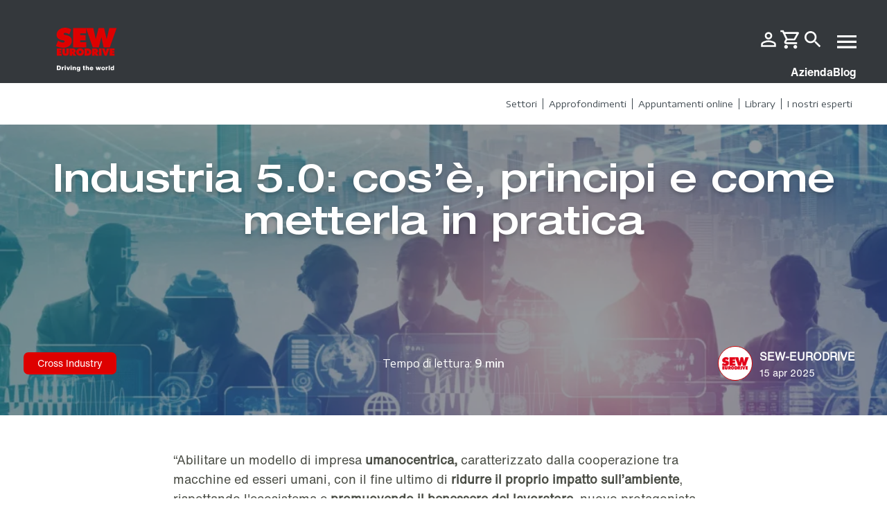

--- FILE ---
content_type: text/html; charset=UTF-8
request_url: https://blog.sew-eurodrive.it/industria-5.0-cos%C3%A8-principi-e-come-metterla-in-pratica
body_size: 18086
content:
<!doctype html><html lang="it"><head>
    <meta charset="utf-8">
    <title> Industria 5.0: cos’è, principi e come metterla in pratica</title>
    <link rel="shortcut icon" href="https://blog.sew-eurodrive.it/hubfs/favicon%20(1).ico">
    <meta name="description" content="Cos'è l'Industria 5.0, i suoi principi (umanocentricità, sostenibilità, resilienza) e come implementarla in azienda con tecnologie come l'automazione ">
    <link rel="preconnect" href="https://fonts.gstatic.com">
    <link href="https://fonts.googleapis.com/css2?family=Encode+Sans:wght@300;400;500;600;700&amp;display=swap" rel="stylesheet">
    <link href="https://fonts.googleapis.com/css2?family=Encode+Sans+Expanded:wght@300;400;500;600;700&amp;display=swap" rel="stylesheet">
    <link href="https://fonts.googleapis.com/css2?family=Encode+Sans+Semi+Expanded:wght@300;400;500;600;700&amp;display=swap" rel="stylesheet">
    <link href="http://code.ionicframework.com/ionicons/2.0.1/css/ionicons.min.css" rel="stylesheet">
    <link href="https://blog.sew-eurodrive.it/hubfs/Blog/vendor_js/slick.css" rel="stylesheet">
    <link rel="stylesheet" href="https://cdn2.hubspot.net/hub/7052064/hub_generated/template_assets/1620153275914/hubspot/hubspot_default/shared/responsive/layout.min.css">
    <link rel="stylesheet" href="https://blog.sew-eurodrive.it/hs-fs/hub/4088852/hub_generated/template_assets/5458731484/1593417487302/Coded_files/Custom/page/SEWEURODRIVE_December2017-theme/SEWEURODRIVE_December2017-style.min.css">
    
    
    
      
    
    
    
    
    
    <meta name="viewport" content="width=device-width, initial-scale=1">

    <script src="/hs/hsstatic/jquery-libs/static-1.4/jquery/jquery-1.11.2.js"></script>
<script src="/hs/hsstatic/jquery-libs/static-1.4/jquery-migrate/jquery-migrate-1.2.1.js"></script>
<script>hsjQuery = window['jQuery'];</script>
    <meta property="og:description" content="Cos'è l'Industria 5.0, i suoi principi (umanocentricità, sostenibilità, resilienza) e come implementarla in azienda con tecnologie come l'automazione ">
    <meta property="og:title" content=" Industria 5.0: cos’è, principi e come metterla in pratica">
    <meta name="twitter:description" content="Cos'è l'Industria 5.0, i suoi principi (umanocentricità, sostenibilità, resilienza) e come implementarla in azienda con tecnologie come l'automazione ">
    <meta name="twitter:title" content=" Industria 5.0: cos’è, principi e come metterla in pratica">

    

    

    <style>
a.cta_button{-moz-box-sizing:content-box !important;-webkit-box-sizing:content-box !important;box-sizing:content-box !important;vertical-align:middle}.hs-breadcrumb-menu{list-style-type:none;margin:0px 0px 0px 0px;padding:0px 0px 0px 0px}.hs-breadcrumb-menu-item{float:left;padding:10px 0px 10px 10px}.hs-breadcrumb-menu-divider:before{content:'›';padding-left:10px}.hs-featured-image-link{border:0}.hs-featured-image{float:right;margin:0 0 20px 20px;max-width:50%}@media (max-width: 568px){.hs-featured-image{float:none;margin:0;width:100%;max-width:100%}}.hs-screen-reader-text{clip:rect(1px, 1px, 1px, 1px);height:1px;overflow:hidden;position:absolute !important;width:1px}
</style>

<link rel="stylesheet" href="https://blog.sew-eurodrive.it/hubfs/hub_generated/template_assets/1/46685457777/1742863750873/template_bootstrap.min.min.css">
<link rel="stylesheet" href="https://blog.sew-eurodrive.it/hubfs/hub_generated/template_assets/1/46578043159/1742863769366/template_main.min.css">
<link rel="stylesheet" href="https://blog.sew-eurodrive.it/hubfs/hub_generated/template_assets/1/46686170015/1742863752621/template_single-post.min.css">
<link rel="stylesheet" href="https://blog.sew-eurodrive.it/hubfs/hub_generated/template_assets/1/46578043172/1742863753259/template_theme-overrides.min.css">
<link rel="stylesheet" href="https://blog.sew-eurodrive.it/hubfs/hub_generated/template_assets/1/95081639021/1742863759187/template_new-header-footer.min.css">
<link rel="stylesheet" href="https://blog.sew-eurodrive.it/hubfs/hub_generated/module_assets/1/95069596571/1742872794698/module_NewHeader.min.css">
<link rel="stylesheet" href="https://blog.sew-eurodrive.it/hubfs/hub_generated/module_assets/1/95076416318/1742872795886/module_NewFooter.min.css">
    


    

<!-- Test -->

  <!-- Test 2 -->
  <!-- Cookie Banner start -->
  
  <!-- Cookie Banner -->
  <script type="text/javascript" data-cmp-ab="1" src="https://cdn.consentmanager.net/delivery/js/automatic.min.js" data-cmp-id="15813" data-cmp-host="b.delivery.consentmanager.net" data-cmp-cdn="cdn.consentmanager.net"></script>
  
  <!-- Cookie Banner end -->

<meta name="google-site-verification" content="jD8CIAeEwLw3HTrwt5jd_gqRRqop_QI9ci9l9CS75X0">

<!-- Start Google Tag Manager -->
 <script>
// Log the analytics category consent status of the current visitor to the console

var _hsp = window._hsp = window._hsp || [];
     
// or it can all be done in one call
_hsp.push(['addPrivacyConsentListener', function(consent)  {    
  window.dataLayer.push({
    'event': 'cookie_change',
 'analyticsConsent': consent.categories.analytics,
     'marketingConsent': consent.categories.advertisement,
     'functionalityConsent': consent.categories.functionality,
      
 });
    console.log('analytics: ${consent.categories.analytics}'); 
    console.log('advertisement: ${consent.categories.advertisement}'); 
    console.log('functionality: ${consent.categories.functionality}'); 
}]);(function(w,d,s,l,i){w[l]=w[l]||[];w[l].push({'gtm.start':
new Date().getTime(),event:'gtm.js'});var f=d.getElementsByTagName(s)[0],
j=d.createElement(s),dl=l!='dataLayer'?'&l='+l:'';j.async=true;j.src=
'https://www.googletagmanager.com/gtm.js?id='+i+dl;f.parentNode.insertBefore(j,f);
})(window,document,'script','dataLayer','GTM-KBVN5NW5');</script>
<!-- End Google Tag Manager -->








<link rel="amphtml" href="https://blog.sew-eurodrive.it/industria-5.0-cosè-principi-e-come-metterla-in-pratica?hs_amp=true">

<meta property="og:image" content="https://blog.sew-eurodrive.it/hubfs/Industria%205.0.jpg">
<meta property="og:image:width" content="1058">
<meta property="og:image:height" content="605">
<meta property="og:image:alt" content="Industria 5.0">
<meta name="twitter:image" content="https://blog.sew-eurodrive.it/hubfs/Industria%205.0.jpg">
<meta name="twitter:image:alt" content="Industria 5.0">

<meta property="og:url" content="https://blog.sew-eurodrive.it/industria-5.0-cosè-principi-e-come-metterla-in-pratica">
<meta name="twitter:card" content="summary_large_image">

<link rel="canonical" href="https://blog.sew-eurodrive.it/industria-5.0-cosè-principi-e-come-metterla-in-pratica">
<meta name="google-site-verification" content="eC_TKIcMHNy6UBTNUaqTM4t6fX-X9XjpstuB4lIPOHE">
<meta property="og:type" content="article">
<link rel="alternate" type="application/rss+xml" href="https://blog.sew-eurodrive.it/rss.xml">
<meta name="twitter:domain" content="blog.sew-eurodrive.it">
<script src="//platform.linkedin.com/in.js" type="text/javascript">
    lang: it_IT
</script>

<meta http-equiv="content-language" content="it">






    <style type="text/css">
      .leadinModal {
        z-index: 99999 !important;
      }
    </style>
  <meta name="generator" content="HubSpot"></head>
  <body>
    
      <div data-global-resource-path="Blog_SEW_2021/templates/partials/header.html"><div id="hs_cos_wrapper_new-header" class="hs_cos_wrapper hs_cos_wrapper_widget hs_cos_wrapper_type_module" style="" data-hs-cos-general-type="widget" data-hs-cos-type="module"><header class="header-new">
  <div class="grid">
    <div class="sub-grid has-no-main-navigation">
      <div class="logo">
        <a href="https://www.sew-eurodrive.it/homepage.html" title="">
          <div class="svg">
            <svg xmlns="http://www.w3.org/2000/svg" viewbox="0 0 100 73">
              <g fill="none" fill-rule="evenodd">
                <g class="claim" fill="#fff" fill-rule="nonzero" transform="translate(1.4572 62.4528)">
                  <path d="m0 0h3.18c1.17306667 0 2.067.32506667 2.6818.9752s.9222 1.58293333.9222 2.7984c0 1.19426667-.29326667 2.12176667-.8798 2.7825s-1.44513333.9911-2.5758.9911h-3.3284zm1.9822 5.883h1.007c1.2084 0 1.8126-.70313333 1.8126-2.1094 0-.72786667-.1537-1.2667-.4611-1.6165s-.79323333-.5247-1.4575-.5247h-.901z">
                  </path>
                  <path d="m11.2900095 1.8868c.1766667 0 .3498.02473333.5194.0742v1.6112c-.1342666-.0212-.2685333-.0318-.4028-.0318-.954 0-1.43099998.4876-1.43099998 1.4628v2.544h-1.8232v-5.4696h1.7278l.0212.7844c.28973338-.65013333.75259998-.9752 1.38859998-.9752z">
                  </path>
                  <path d="m14.852619 1.378h-1.8232v-1.378h1.8232zm0 6.1692h-1.8232v-5.4696h1.8232z"></path>
                  <path d="m19.3374286 3.6252.477-1.5476h1.8232l-1.8232 5.4696h-2.0034l-1.8656-5.4696h1.9186l.4452 1.5476.5194 2.1518z">
                  </path>
                  <path d="m24.5536381 1.378h-1.8232v-1.378h1.8232zm0 6.1692h-1.8232v-5.4696h1.8232z"></path>
                  <path d="m29.5260476 1.9292c.6077334 0 1.0829667.1749 1.4257.5247.3427334.3498.5141.83916667.5141 1.4681v3.6252h-1.8232v-3.2012c0-.2756-.0653666-.48936667-.1961-.6413-.1307333-.15193333-.3162333-.2279-.5565-.2279-.2826666 0-.5105666.106-.6837.318-.1731333.212-.2597.49113333-.2597.8374v2.915h-1.8232v-5.4696h1.7172l.053.7314c.3745334-.58653333.9186667-.8798 1.6324-.8798z">
                  </path>
                  <path d="m36.7244571 2.6818.0636-.6042h1.6642v5.3212c0 .77026667-.2508666 1.36916667-.7526 1.7967-.5017333.42753333-1.2084.6413-2.12.6413-1.5758666 0-2.4627333-.6042-2.6606-1.8126l1.7172-.0848c.1201334.39573333.4452.5936.9752.5936.3604 0 .6201-.07773333.7791-.2332s.2385-.39573333.2385-.7208v-.7314c-.3745333.43813333-.8833333.6572-1.5264.6572-.6996 0-1.2649333-.25793333-1.696-.7738-.4310666-.50173333-.6466-1.18366667-.6466-2.0458s.2190667-1.54406667.6572-2.0458c.4310667-.4876.9858-.7314 1.6642-.7314.6854667 0 1.2331334.25793333 1.643.7738zm-1.1236 3.3602c.3250667 0 .5847667-.12543333.7791-.3763.1943334-.25086667.2915-.58476667.2915-1.0017 0-.40986667-.0971666-.74023333-.2915-.9911-.1943333-.25086667-.4540333-.3763-.7791-.3763-.318 0-.5671.11836667-.7473.3551s-.2703.57416667-.2703 1.0123.0901.77733333.2703 1.0176.4293.3604.7473.3604z">
                  </path>
                  <path d="m46.3406762 3.2648-1.007-.0318v2.3532c0 .37453333.1731333.5618.5194.5618h.4876v1.3992h-1.113c-.636 0-1.0812-.12896667-1.3356-.3869s-.3816-.7049-.3816-1.3409v-2.5758l-.795.0212v-1.1872l.795.0212v-1.6854h1.8232v1.696l1.007-.0318z">
                  </path>
                  <path d="m51.0480857 1.9292c.6077333 0 1.0829667.1749 1.4257.5247s.5141.83916667.5141 1.4681v3.6252h-1.8232v-3.2012c0-.2756-.0653667-.48936667-.1961-.6413s-.3162333-.2279-.5565-.2279c-.2826667 0-.5105667.106-.6837.318s-.2597.49113333-.2597.8374v2.915h-1.8232v-7.5472h1.8232v2.7242c.3604-.53.8868667-.795 1.5794-.795z">
                  </path>
                  <path d="m60.0802952 5.0244v.2756h-3.9856c.0918667.74906667.4734667 1.1236 1.1448 1.1236.4664 0 .7844-.19433333.954-.583l1.749.1166c-.1908.5724-.5176333 1.01406667-.9805 1.325-.4628666.31093333-1.0335.4664-1.7119.4664-.9186666 0-1.643-.27206667-2.173-.8162s-.795-1.2508-.795-2.12c0-.86213333.265-1.56173333.795-2.0988.5158667-.53706667 1.2084-.8056 2.0776-.8056.9116 0 1.6288667.29326667 2.1518.8798.5158667.57946667.7738 1.325.7738 2.2366zm-3.975-.8162h2.1094c-.0848-.67133333-.4310666-1.007-1.0388-1.007-.6077333 0-.9646.33566667-1.0706 1.007z">
                  </path>
                  <path d="m70.2159143 4.4732.636-2.3956h1.802l-1.7172 5.4696h-1.749l-.7526-2.8408-.106-.5088-.106.5194-.7526 2.8302h-1.749l-1.7172-5.4696h1.8656l.6466 2.4062.2014 1.007.2014-1.007.5936-2.4062h1.6112l.6148 2.3744.2332 1.1236z">
                  </path>
                  <path d="m79.2693238 4.823c0 .86213333-.2720667 1.56526667-.8162 2.1094s-1.2508.8162-2.12.8162-1.5758667-.27206667-2.12-.8162-.8162-1.24726667-.8162-2.1094c0-.85506667.2720667-1.55466667.8162-2.0988s1.2508-.8162 2.12-.8162 1.5758667.27206667 2.12.8162.8162 1.24373333.8162 2.0988zm-3.763 1.1766c.1908.2756.4664.4134.8268.4134.3533333 0 .6324667-.1378.8374-.4134.1908-.26853333.2862-.66073333.2862-1.1766 0-.5088-.0971667-.89923333-.2915-1.1713s-.4717-.4081-.8321-.4081-.636.13603333-.8268.4081-.2862.6625-.2862 1.1713c0 .51586667.0954.90806667.2862 1.1766z">
                  </path>
                  <path d="m83.6905333 1.8868c.1766667 0 .3498.02473333.5194.0742v1.6112c-.1342666-.0212-.2685333-.0318-.4028-.0318-.954 0-1.431.4876-1.431 1.4628v2.544h-1.8232v-5.4696h1.7278l.0212.7844c.2897334-.65013333.7526-.9752 1.3886-.9752z">
                  </path>
                  <path d="m87.2531429 7.5472h-1.8232v-7.5472h1.8232z"></path>
                  <path d="m92.4163524 2.597v-2.597h1.8232v7.5472h-1.6642l-.053-.6254c-.3816.5512-.9222.8268-1.6218.8268-.7066667 0-1.2755334-.26853333-1.7066-.8056-.4310667-.52293333-.6466-1.23666667-.6466-2.1412 0-.89746667.2155333-1.60413333.6466-2.12.424-.51586667.9646-.7738 1.6218-.7738.6642666 0 1.1978.22966667 1.6006.689zm-1.0282 3.6146c.3250666 0 .5847666-.13073333.7791-.3922.1943333-.26146667.2915-.60773333.2915-1.0388s-.0971667-.77556667-.2915-1.0335c-.1943334-.25793333-.4540334-.3869-.7791-.3869-.318 0-.5671.12366667-.7473.371s-.2703.59713333-.2703 1.0494c0 .45933333.0901.81266667.2703 1.06s.4293.371.7473.371z">
                  </path>
                </g>
                <g fill="#de0000">
                  <path d="m1.55495695 34.1152257h7.81413157v3.2718413h-3.56013257v1.1440851h3.25216786v3.1136972h-3.25216786v1.1758653h3.68346978v3.272598h-7.93746878z">
                  </path>
                  <path d="m21.3887922 34.1152257v7.0847017c0 3.4958156-2.1269995 5.0848227-5.379924 5.0848227-3.2521679 0-5.3791674-1.5890071-5.3791674-5.0848227v-7.0847017h4.2237322v6.6715598c0 .9382709.0302668 1.7645546 1.1554352 1.7645546 1.125925 0 1.1561918-.8262837 1.1561918-1.7645546v-6.6715598z">
                  </path>
                  <path d="m26.8443832 39.4209961h.2928313c.6931098 0 1.3869762-.1112305 1.3869762-1.0010745 0-.9208674-.6318194-1.0328546-1.3567094-1.0328546h-.3230981zm-4.1306617-5.3057704h5.1014694c2.6203484 0 4.8396616 1.1433285 4.8396616 4.1616853 0 1.8114681-.6779763 2.5734348-2.2503367 3.1136972v.0953404c.215651.1755475 3.2370345 4.607364 3.2370345 4.607364h-4.8706851l-1.8493016-3.8438839h-.0771804v3.8438839h-4.1306617z">
                  </path>
                  <path d="m37.6768716 40.1996096c0 1.3665461.894384 2.3033036 2.1739131 2.3033036 1.2787723 0 2.1731563-.9367575 2.1731563-2.3033036 0-1.2712057-.832337-2.3358405-2.1731563-2.3358405-1.3408194 0-2.1739131 1.0646348-2.1739131 2.3358405zm8.6010684-.0635603c0 3.8446405-2.8821562 6.1487008-6.4271553 6.1487008-3.5457559 0-6.4279121-2.3040603-6.4279121-6.1487008 0-3.7659468 2.8980463-6.2122611 6.4279121-6.2122611 3.5298657 0 6.4271553 2.4463143 6.4271553 6.2122611z">
                  </path>
                  <path d="m51.4845866 42.5029132h.2625645c1.4028663 0 2.4818778-.6666263 2.4818778-2.2397434 0-1.6843475-.9405409-2.3994007-2.4818778-2.3994007h-.2625645zm-4.2229755-8.3876875h4.3009125c3.8991208 0 6.8894808 1.7630412 6.8894808 6.1630775 0 3.5601326-2.4357209 5.8150094-5.8422494 5.8150094h-5.3481439z">
                  </path>
                  <path d="m63.5678506 39.4209961h.2928313c.6931098 0 1.3869762-.1112305 1.3869762-1.0010745 0-.9208674-.6318195-1.0328546-1.3567094-1.0328546h-.3230981zm-4.1306618-5.3057704h5.1022261c2.6195917 0 4.838905 1.1433285 4.838905 4.1616853 0 1.8114681-.6772197 2.5734348-2.2503367 3.1136972v.0953404c.2164076.1755475 3.2370344 4.607364 3.2370344 4.607364h-4.8706851l-1.8493016-3.8438839h-.0771803v3.8438839h-4.1306618z">
                  </path>
                  <path d="m70.8734999 46.0933126h4.2237322v-11.9780869h-4.2237322z"></path>
                  <path d="m88.2141074 34.1152257-4.5006735 11.9780869h-3.5760226l-4.5006735-11.9780869h4.4083597l1.5413369 5.448781c.1694941.5879326.2920747 1.1758653.2920747 1.779688h.0930704c0-.6038227.1233372-1.1917554.2928313-1.779688l1.5413369-5.448781z">
                  </path>
                  <path d="m88.5523389 34.1152257h7.8148882v3.2718413h-3.5608892v1.1440851h3.2529245v3.1136972h-3.2529245v1.1758653h3.6849831v3.272598h-7.9389821z">
                  </path>
                  <path d="m3.57526597 21.109581.59549933.467622c2.08538264 1.6170039 4.59601386 2.9366365 7.2768958 2.9366365 1.1493818 0 2.97901-.4683788 2.97901-1.9151319 0-1.4475098-1.5315002-1.5746304-2.5953783-1.7872546l-2.34113708-.4260053c-4.55364034-.8081236-8.38390411-3.4897622-8.38390411-8.5117813 0-7.61739739 6.93715098-11.8736664 13.91667549-11.8736664 3.660013 0 7.021898.894384 10.1711588 2.80951588l-3.1492608 8.21289672c-1.9998789-1.36124945-4.2555123-2.4258842-6.7669002-2.4258842-1.0207479 0-2.5106312.38363171-2.5106312 1.7025076 0 1.192512 1.4475098 1.3620061 2.3403804 1.5746304l2.6392652.596256c4.9365154 1.1062516 8.5117813 3.7455167 8.5117813 9.1927844 0 7.6597708-6.9795245 11.4476611-13.9166755 11.4476611-4.04288803 0-8.72440561-1.1062516-12.3420451-2.9366365z">
                  </path>
                  <path d="m28.2124427.51075228h21.577203v8.76753583h-9.8306572v3.06451369h8.9794034v8.3407739h-8.9794034v3.1492608h10.1711587v8.7667791h-21.9177045z">
                  </path>
                  <path d="m61.5702417.51075228 4.0224579 18.53160612 4.6595742-18.53160612h8.9370299l4.3743096 18.53160612 4.3077225-18.53160612h12.1286642l-11.3197839 32.08886332h-10.1719154l-3.6592564-17.4488113-4.2138955 17.4488113h-9.9161609l-11.2350369-32.08886332z">
                  </path>
                </g>
              </g>
            </svg>
          </div>
        </a>
      </div>
      <nav class="main-navigation">
        <ul>
          <li>
            <a href="https://www.sew-eurodrive.it/prodotti/movi-c_-_piattaforma_modulare_per_lautomazione/movi-c_-_piattaforma_modulare_per_lautomazione.html">Prodotti</a>
          </li>
          <li>
            <a href="https://www.sew-eurodrive.it/automazione/maxolution_factory_automation/servizi_per_la_smart_factory/auto_smart_factory_services_x.html">Automazione</a>
          </li>
          <li>
            <a href="https://www.sew-eurodrive.it/servizi/servizi.html">Servizi</a>
          </li>
          <li>
            <a href="https://www.sew-eurodrive.it/settori/settori.html">Settori</a>
          </li>
          <li>
            <a href="https://www.sew-eurodrive.it/it_it/online_support/online_support_startseite.html">Online Support</a>
          </li>
          <li>
            <a href="https://www.sew-eurodrive.it/carriere/formazione/formazione.html">Carriere</a>
          </li>         
        </ul>
        <ul style="margin-left: auto;">
          <li>
            <a href="https://www.sew-eurodrive.it/azienda/chi_siamo/chi_siamo.html">Azienda</a>
          </li>
          <li>
            <a href="https://blog.sew-eurodrive.it/" class="active">Blog</a>
          </li>
        </ul>
      </nav>
      <nav class="service-navigation">
        <div class="actions-container">
          <a id="login" href="https://www.sew-eurodrive.it/os/c/main.do?viewset=user_login&amp;country=IT&amp;language=it_IT" class="header-new-button">
            <svg xmlns="http://www.w3.org/2000/svg" viewbox="0 0 32 32"><path d="m16 7.86666667c1.5466667 0 2.8 1.25333333 2.8 2.80000003 0 1.5466666-1.2533333 2.8-2.8 2.8s-2.8-1.2533334-2.8-2.8c0-1.5466667 1.2533333-2.80000003 2.8-2.80000003m0 12.00000003c3.96 0 8.1333333 1.9466666 8.1333333 2.8v1.4666666h-16.26666663v-1.4666666c0-.8533334 4.17333333-2.8 8.13333333-2.8m0-14.53333337c-2.9466667 0-5.3333333 2.38666667-5.3333333 5.33333337 0 2.9466666 2.3866666 5.3333333 5.3333333 5.3333333s5.3333333-2.3866667 5.3333333-5.3333333c0-2.9466667-2.3866666-5.33333337-5.3333333-5.33333337zm0 11.99999997c-3.56 0-10.66666667 1.7866667-10.66666667 5.3333334v4h21.33333337v-4c0-3.5466667-7.1066667-5.3333334-10.6666667-5.3333334z" fill="#FFFFFF"></path></svg>
          </a>
          <a id="language" style="display: none;" href="https://www.sew-eurodrive.it/" class="header-new-button">
            <svg xmlns="http://www.w3.org/2000/svg" viewbox="0 0 32 32"><path fill="#FFFFFF" d="m16 2.66666667c-7.36 0-13.33333333 5.97333333-13.33333333 13.33333333s5.97333333 13.3333333 13.33333333 13.3333333 13.3333333-5.9733333 13.3333333-13.3333333-5.9733333-13.33333333-13.3333333-13.33333333zm-10.66666667 13.33333333c0-.8133333.10666667-1.6133333.28-2.3733333l6.37333337 6.3733333v1.3333333c0 1.4666667 1.2 2.6666667 2.6666666 2.6666667v2.5733333c-5.23999997-.6666666-9.31999997-5.1466666-9.31999997-10.5733333zm18.51999997 7.2c-.3466666-1.08-1.3333333-1.8666667-2.5333333-1.8666667h-1.3333333v-4c0-.7333333-.6-1.3333333-1.3333334-1.3333333h-8v-2.6666667h2.6666667c.7333333 0 1.3333333-.6 1.3333333-1.3333333v-2.66666667h2.6666667c1.4666667 0 2.6666667-1.2 2.6666667-2.66666666v-.54666667c3.9066666 1.57333333 6.68 5.4133333 6.68 9.88 0 2.7733333-1.08 5.3066667-2.8133334 7.2z"></path></svg>
          </a>
          <a id="cart" href="https://www.sew-eurodrive.it/os/c/main.do?viewset=BASKET" class="header-new-button">
            <svg xmlns="http://www.w3.org/2000/svg" viewbox="0 0 32 32"><path d="m20.7333333 17.3333333c1 0 1.88-.5466666 2.3333334-1.3733333l4.7733333-8.65333333c.4933333-.88-.1466667-1.97333334-1.16-1.97333334h-19.73333333l-1.25333334-2.66666666h-4.36v2.66666666h2.66666667l4.8 10.11999997-1.8 3.2533334c-.97333333 1.7866666.30666667 3.96 2.33333333 3.96h15.99999997v-2.6666667h-15.99999997l1.46666667-2.6666667zm-12.51999997-9.3333333h16.19999997l-3.68 6.6666667h-9.36zm1.12 16c-1.46666666 0-2.65333333 1.2-2.65333333 2.6666667 0 1.4666666 1.18666667 2.6666666 2.65333333 2.6666666 1.46666667 0 2.66666667-1.2 2.66666667-2.6666666 0-1.4666667-1.2-2.6666667-2.66666667-2.6666667zm13.33333337 0c-1.4666667 0-2.6533334 1.2-2.6533334 2.6666667 0 1.4666666 1.1866667 2.6666666 2.6533334 2.6666666 1.4666666 0 2.6666666-1.2 2.6666666-2.6666666 0-1.4666667-1.2-2.6666667-2.6666666-2.6666667z" fill="#FFFFFF"></path></svg>
          </a>
          <a id="search" href="javascript:void()" class="header-new-button">
            <svg xmlns="http://www.w3.org/2000/svg" viewbox="0 0 32 32"><path d="m20.6666667 18.6666667h-1.0533334l-.3733333-.36c1.3066667-1.52 2.0933333-3.4933334 2.0933333-5.64 0-4.7866667-3.88-8.6666667-8.6666666-8.6666667-4.7866667 0-8.6666667 3.88-8.6666667 8.6666667 0 4.7866666 3.88 8.6666666 8.6666667 8.6666666 2.1466666 0 4.12-.7866666 5.64-2.0933333l.36.3733333v1.0533334l6.6666666 6.6533333 1.9866667-1.9866667zm-8 0c-3.32000003 0-6.00000003-2.68-6.00000003-6 0-3.32000003 2.68-6.00000003 6.00000003-6.00000003 3.32 0 6 2.68 6 6.00000003 0 3.32-2.68 6-6 6z" fill="#FFFFFF"></path></svg>
          </a>
          <a href="javascript:void()" class="menu-toggle-btn">
            <span class="toggle visible">
              <svg xmlns="http://www.w3.org/2000/svg" viewbox=" 0 0 28 19" width="28"><path d="m0 0h28v3.11111111h-28zm0 7.77777778h28v3.11111112h-28zm0 7.77777782h28v3.1111111h-28z" fill="#FFFFFF"></path></svg>
            </span>
            <span class="close">
              <svg xmlns="http://www.w3.org/2000/svg" viewbox="0 0 24 24" width="24"><path d="m24 2.41714286-2.4171429-2.41714286-9.5828571 9.58285714-9.58285714-9.58285714-2.41714286 2.41714286 9.58285714 9.58285714-9.58285714 9.5828571 2.41714286 2.4171429 9.58285714-9.5828571 9.5828571 9.5828571 2.4171429-2.4171429-9.5828571-9.5828571z" fill="#FFFFFF"></path></svg>
            </span>
          </a>
        </div>
      </nav>
    </div>
  </div>
</header>

<div class="overlay"></div>
<div class="flyout-content">
  <div class="flyout-content-wrapper">
    <button class="search-close">
      <svg xmlns="http://www.w3.org/2000/svg" viewbox="0 0 24 24"><path fill="#3b454c" d="M19 6.41L17.59 5 12 10.59 6.41 5 5 6.41 10.59 12 5 17.59 6.41 19 12 13.41 17.59 19 19 17.59 13.41 12z"></path>
      </svg>
    </button>
    <form action="/hs-search-results">
      <input type="text" class="hs-search-field__input" name="term" autocomplete="off" aria-label="Search" placeholder="Cosa stai cercando?">
      <input type="hidden" name="type" value="BLOG_POST">
    </form>
  </div>
</div>

<div class="mobile__nav"> 
  <div class="overlay__nav"></div>
  <nav>
    <ul class="first-level">
      <li><a href="https://www.sew-eurodrive.it/homepage.html" class="level-up">Homepage</a></li>
      <li><a href="https://www.sew-eurodrive.it/prodotti/movi-c_-_piattaforma_modulare_per_lautomazione/movi-c_-_piattaforma_modulare_per_lautomazione.html">Prodotti</a></li>
      <li><a href="https://www.sew-eurodrive.it/automazione/maxolution_factory_automation/servizi_per_la_smart_factory/auto_smart_factory_services_x.html">Automazione</a></li>
      <li><a href="https://www.sew-eurodrive.it/servizi/servizi.html">Servizi</a></li>
      <li><a href="https://www.sew-eurodrive.it/settori/settori.html">Settori</a></li>
      <li><a href="https://www.sew-eurodrive.it/it_it/online_support/online_support_startseite.html">Online Support</a></li>
      <li><a href="https://www.sew-eurodrive.it/carriere/formazione/formazione.html">Carriere</a></li>
      <li><a href="https://blog.sew-eurodrive.it/">Blog</a></li>
      <li><a href="https://www.sew-eurodrive.it/azienda/chi_siamo/chi_siamo.html">Azienda</a></li>
    </ul>
  </nav>
</div></div>

<div class="secondary-menu">
  <div class="container">
    <div id="hs_cos_wrapper_secondary_nav" class="hs_cos_wrapper hs_cos_wrapper_widget hs_cos_wrapper_type_module widget-type-menu" style="" data-hs-cos-general-type="widget" data-hs-cos-type="module">
<span id="hs_cos_wrapper_secondary_nav_" class="hs_cos_wrapper hs_cos_wrapper_widget hs_cos_wrapper_type_menu" style="" data-hs-cos-general-type="widget" data-hs-cos-type="menu"><div id="hs_menu_wrapper_secondary_nav_" class="hs-menu-wrapper active-branch flyouts hs-menu-flow-horizontal" role="navigation" data-sitemap-name="default" data-menu-id="47392394000" aria-label="Navigation Menu">
 <ul role="menu">
  <li class="hs-menu-item hs-menu-depth-1 hs-item-has-children" role="none"><a href="javascript:;" aria-haspopup="true" aria-expanded="false" role="menuitem">Settori</a>
   <ul role="menu" class="hs-menu-children-wrapper">
    <li class="hs-menu-item hs-menu-depth-2" role="none"><a href="https://blog.sew-eurodrive.it/tag/automotive" role="menuitem">Automotive</a></li>
    <li class="hs-menu-item hs-menu-depth-2" role="none"><a href="https://blog.sew-eurodrive.it/tag/industria-pesante" role="menuitem">Industria pesante</a></li>
    <li class="hs-menu-item hs-menu-depth-2" role="none"><a href="https://blog.sew-eurodrive.it/tag/plastics" role="menuitem">Plastics</a></li>
    <li class="hs-menu-item hs-menu-depth-2" role="none"><a href="https://blog.sew-eurodrive.it/tag/food" role="menuitem">Food</a></li>
    <li class="hs-menu-item hs-menu-depth-2" role="none"><a href="https://blog.sew-eurodrive.it/tag/beverage" role="menuitem">Beverage</a></li>
    <li class="hs-menu-item hs-menu-depth-2" role="none"><a href="https://blog.sew-eurodrive.it/tag/cross-industry" role="menuitem">Cross industry</a></li>
    <li class="hs-menu-item hs-menu-depth-2" role="none"><a href="https://blog.sew-eurodrive.it/tag/aeroporti" role="menuitem">Aeroporti</a></li>
    <li class="hs-menu-item hs-menu-depth-2" role="none"><a href="https://blog.sew-eurodrive.it/tag/cep" role="menuitem">Courier Express and Parcel</a></li>
    <li class="hs-menu-item hs-menu-depth-2" role="none"><a href="https://blog.sew-eurodrive.it/tag/logistica" role="menuitem">Logistica</a></li>
    <li class="hs-menu-item hs-menu-depth-2" role="none"><a href="https://blog.sew-eurodrive.it/tag/life-cycle-services" role="menuitem">Life cycle services</a></li>
   </ul></li>
  <li class="hs-menu-item hs-menu-depth-1 hs-item-has-children" role="none"><a href="javascript:;" aria-haspopup="true" aria-expanded="false" role="menuitem">Approfondimenti</a>
   <ul role="menu" class="hs-menu-children-wrapper">
    <li class="hs-menu-item hs-menu-depth-2" role="none"><a href="https://blog.sew-eurodrive.it/smart-factory-cos-e-come-funziona-la-fabbrica-intelligente" role="menuitem">Smart Factory</a></li>
    <li class="hs-menu-item hs-menu-depth-2" role="none"><a href="https://blog.sew-eurodrive.it/sistemi-di-automazione-intelligenti-nell-industria-automobilistica" role="menuitem">Automotive</a></li>
    <li class="hs-menu-item hs-menu-depth-2" role="none"><a href="https://blog.sew-eurodrive.it/automazione-industriale-40-tutto-quello-che-occorre-sapere" role="menuitem">Automazione Industriale</a></li>
    <li class="hs-menu-item hs-menu-depth-2" role="none"><a href="https://blog.sew-eurodrive.it/il-food-beverage-diventa-industria-4.0-innovazione-e-sfide-per-gli-addetti-del-settore" role="menuitem">Food &amp; Beverage</a></li>
    <li class="hs-menu-item hs-menu-depth-2" role="none"><a href="https://blog.sew-eurodrive.it/airport-e-post-and-parcel-un-contesto-dinamico-verso-lautomazione-intelligente" role="menuitem">Airport e Post &amp; Parcel</a></li>
   </ul></li>
  <li class="hs-menu-item hs-menu-depth-1" role="none"><a href="https://blog.sew-eurodrive.it/appuntamenti-online" role="menuitem">Appuntamenti online</a></li>
  <li class="hs-menu-item hs-menu-depth-1" role="none"><a href="https://blog.sew-eurodrive.it/library" role="menuitem">Library</a></li>
  <li class="hs-menu-item hs-menu-depth-1" role="none"><a href="https://blog.sew-eurodrive.it/it/i-nostri-esperti" role="menuitem">I nostri esperti</a></li>
 </ul>
</div></span></div>
  </div>
</div>

</div>
    

    
    
    <div id="main-container" class="float-left full-width body-wrapper   hs-content-id-115551038089 hs-blog-post hs-blog-id-5451745411">    
      
  <section id="single-post" class="float-left full-width section large-gap p-0">
    <div class="float-left full-width post-header">
      <img class="float-left cover-fit center post-cover" src="https://blog.sew-eurodrive.it/hubfs/Industria%205.0.jpg" loading="lazy" alt="Industria 5.0">
      <div class="container">
        <h1 class="full-width text-center post-header-title">
          <span id="hs_cos_wrapper_name" class="hs_cos_wrapper hs_cos_wrapper_meta_field hs_cos_wrapper_type_text" style="" data-hs-cos-general-type="meta_field" data-hs-cos-type="text">Industria 5.0: cos’è, principi e come metterla in pratica</span>
        </h1>
        <div class="full-width post-header-meta">
          
          <div class="float-left post-tags">
            
              <a class="float-left tag-item" href="https://blog.sew-eurodrive.it/tag/cross-industry">
                Cross Industry
              </a>
            
          </div>
          
          <div class="float-left post-reading-time">
            Tempo di lettura:
             
              <span>9 min</span>
            
          </div>
          <div class="float-right post-author">
            
              <div class="post-author-avatar">
                <div class="content">
                  <img class="float-left cover-fit center" src="https://blog.sew-eurodrive.it/hubfs/sew_logo_bot.jpg">
                </div>
              </div>
            
            <div class="float-left post-author-info">
              <span class="float-left full-width text-white post-author-name">
                SEW-EURODRIVE
              </span>
              <span class="float-left full-width text-white post-date">
                15 apr 2025
              </span>
            </div>
          </div>
        </div>
      </div>
    </div>
    <div class="float-left full-width page-container">
      <div class="container">
        <div class="row">
          <div class="col-12 col-lg-10 col-xl-8 offset-lg-1 offset-xl-2 post-content">
            <div class="float-left full-width post-body">
              <span id="hs_cos_wrapper_post_body" class="hs_cos_wrapper hs_cos_wrapper_meta_field hs_cos_wrapper_type_rich_text" style="" data-hs-cos-general-type="meta_field" data-hs-cos-type="rich_text"><p>“Abilitare un modello di impresa <strong>umanocentrica,</strong> caratterizzato dalla cooperazione tra macchine ed esseri umani, con il fine ultimo di <strong>ridurre il proprio impatto sull’ambiente</strong>, rispettando l'ecosistema e <strong>promuovendo il benessere del lavoratore</strong>, nuovo protagonista del processo produttivo, e delle comunità nelle quali operano le aziende”.</p>
<!--more-->
<p><strong>Industria 5.0</strong> è il nuovo paradigma industriale che arricchisce e amplia la visione della trasformazione digitale introdotta dall’Industria 4.0.</p>
<br>
<h2><strong>Cosa si intende per industria 5.0</strong><strong>&nbsp;</strong></h2>
<p>Definita dalla Commissione Europea un “<strong>completamento dell’industria 4.0</strong>”, <strong>l’industria 5.0</strong> non è propriamente una nuova rivoluzione industriale quanto piuttosto una <strong>rivoluzione culturale</strong> che promuove un <strong>modello di industria</strong> che si “spinga oltre l’efficienza e la produttività come unici obiettivi, rafforzandone il ruolo e il contributo alla società e ricollocandola nella contemporaneità in cui agisce”.</p>
<p><strong>L’industria 5.0</strong> dovrà quindi puntare su <strong>ricerca e innovazione</strong> per una transizione verso <strong>un’industria </strong>europea <strong>sostenibile, incentrata sull’uomo e resiliente</strong>, integrando l’attuale paradigma di industria 4.0. Sulla base di queste caratteristiche, che contraddistinguono il nuovo modello industriale 5.0, andranno rivisti i modelli organizzativi dell’azienda e i valori che guidano la sua attività, mettendo in primo piano lo <strong>sviluppo delle competenze</strong> e il <strong>benessere dei lavoratori</strong>.</p>
<p>Nel concetto di <strong>industria 5.0</strong>, quindi, la <strong>tecnologia</strong> continua a rivestire un’importanza centrale, arricchendosi tuttavia di una dimensione più ampia e diventando lo <strong>strumento per generare valore non solo economico, ma anche sociale e ambientale</strong>. In pratica, è la tecnologia che deve essere messa al servizio dell’uomo e non il contrario, pertanto con <strong>l’industria 5.0 si parla di Collaborative Industry</strong>, aspirando ad un <strong>modello di impresa</strong> di completa <strong>collaborazione tra l’uomo e la macchina</strong>.</p>
<h2>Quali sono le differenze fra Industria 5.0 e Industria 4.0?&nbsp;</h2>
<p>Pur essendo strettamente collegate, <strong>Industria 4.0</strong> e <strong>Industria 5.0</strong> rappresentano due visioni complementari, ma distinte, della trasformazione industriale.</p>
<p><strong>L’Industria 4.0</strong> ha segnato l’avvio della digitalizzazione nei processi produttivi. Il suo focus principale è stato sull’<a href="https://blog.sew-eurodrive.it/automazione-industriale-4-0-tutto-quello-che-occorre-sapere"><strong><span>automazione intelligente</span></strong></a>, sull’<strong>integrazione uomo-macchina</strong> attraverso l’IoT e l’analisi dei dati, e sull’<strong>efficienza operativa</strong>, con l’obiettivo di rendere la produzione più veloce, precisa e connessa.</p>
<p><strong>Industria 5.0</strong>, invece, <strong>amplia</strong> questo approccio. A partire dalle basi costruite dalla Quarta Rivoluzione Industriale, introduce <strong>valori e obiettivi nuovi</strong> per rispondere alle esigenze del presente e del futuro.</p>
<p>Ecco le principali differenze:</p>
<ul>
<li aria-level="1">
<p><strong>Uomo al centro, non sostituito: l</strong>’Industria 5.0 valorizza il <strong>benessere del lavoratore</strong> e promuove la <strong>collaborazione uomo-macchina</strong>. Le tecnologie diventano strumenti al servizio delle persone, non sostituti.</p>
</li>
<li aria-level="1">
<p><strong>Sostenibilità come priorità: a</strong>&nbsp;differenza della 4.0, la Quinta Rivoluzione punta a una <span style="color: #cc0201;"><a href="/life-cycle-thinking-e-sviluppo-sostenibile-la-filosofia-di-sew-eurodrive" style="color: #cc0201;" rel="noopener" target="_blank"><strong>produzione sostenibile</strong></a></span>, riducendo l’impatto ambientale e promuovendo una responsabilità sociale diffusa.</p>
</li>
<li aria-level="1">
<p><span style="background-color: transparent;"><span style="font-weight: bold;">Resilienza e adattabilità:</span> l</span><span style="background-color: transparent;">’</span><span style="background-color: transparent;">I</span><span style="background-color: transparent;">ndustria 5.0 nasce anche come risposta a crisi globali. Punta su sistemi produttivi capaci di adattarsi rapidamente a cambiamenti e imprevisti, grazie a flessibilità, decentralizzazione e visione sistemica.</span></p>
</li>
</ul>
<h2><strong>I principi chiave dell’industria 5.0: umanocentricità, sostenibilità e resilienza </strong><strong>&nbsp;</strong></h2>
<p>Industria 5.0 si fonda su tre pilastri fondamentali: <a href="https://blog.sew-eurodrive.it/verso-un-approccio-human-centered-per-la-sostenibilita-industriale"><strong><span>umanocentricità</span></strong></a><strong>, sostenibilità e resilienza</strong>. Questi principi rappresentano un cambio di prospettiva rispetto all’Industria 4.0, introducendo una visione dell’innovazione in cui il progresso tecnologico è al servizio delle persone, dell’ambiente e della solidità dei sistemi produttivi.</p>
<p>Secondo quanto delineato anche dal <span style="color: #cc0201;"><a href="https://op.europa.eu/en/web/eu-law-and-publications/publication-detail/-/publication/38a2fa08-728e-11ec-9136-01aa75ed71a1" rel="noopener" target="_blank" style="color: #cc0201;">paper della Commissione Europea</a></span>, l’industria del futuro dovrà essere in grado di coniugare efficienza e responsabilità, innovazione e inclusione, capacità produttiva e adattabilità.</p>
<p><img src="https://blog.sew-eurodrive.it/hs-fs/hubfs/Le%203%20dimensioni%20dellindustria%205.png?width=6667&amp;height=4009&amp;name=Le%203%20dimensioni%20dellindustria%205.png" width="6667" height="4009" loading="lazy" alt="Le 3 dimensioni dellindustria 5" style="height: auto; max-width: 100%; width: 6667px; margin-left: auto; margin-right: auto; display: block;" srcset="https://blog.sew-eurodrive.it/hs-fs/hubfs/Le%203%20dimensioni%20dellindustria%205.png?width=3334&amp;height=2005&amp;name=Le%203%20dimensioni%20dellindustria%205.png 3334w, https://blog.sew-eurodrive.it/hs-fs/hubfs/Le%203%20dimensioni%20dellindustria%205.png?width=6667&amp;height=4009&amp;name=Le%203%20dimensioni%20dellindustria%205.png 6667w, https://blog.sew-eurodrive.it/hs-fs/hubfs/Le%203%20dimensioni%20dellindustria%205.png?width=10001&amp;height=6014&amp;name=Le%203%20dimensioni%20dellindustria%205.png 10001w, https://blog.sew-eurodrive.it/hs-fs/hubfs/Le%203%20dimensioni%20dellindustria%205.png?width=13334&amp;height=8018&amp;name=Le%203%20dimensioni%20dellindustria%205.png 13334w, https://blog.sew-eurodrive.it/hs-fs/hubfs/Le%203%20dimensioni%20dellindustria%205.png?width=16668&amp;height=10023&amp;name=Le%203%20dimensioni%20dellindustria%205.png 16668w, https://blog.sew-eurodrive.it/hs-fs/hubfs/Le%203%20dimensioni%20dellindustria%205.png?width=20001&amp;height=12027&amp;name=Le%203%20dimensioni%20dellindustria%205.png 20001w" sizes="(max-width: 6667px) 100vw, 6667px"></p>
<h4>Umanocentricità</h4>
<p>La tecnologia non sostituisce l’uomo, ma lo supporta. Le<span style="color: #cc0201;"> <a href="/smart-factory-cos-e-come-funziona-la-fabbrica-intelligente" style="color: #cc0201;" rel="noopener" target="_blank">smart factory </a></span>mettono al centro il lavoratore, promuovendo:</p>
<ul>
<li>
<p>l’uso di <strong>cobot</strong> (robot collaborativi) per alleggerire compiti ripetitivi o fisicamente usuranti</p>
</li>
<li>
<p>la <strong>valorizzazione delle competenze umane</strong><strong><br></strong></p>
</li>
<li>
<p>il <strong>benessere e la sicurezza</strong> negli ambienti di lavoro</p>
</li>
<li>
<p>la collaborazione continua tra persone e sistemi intelligenti</p>
</li>
</ul>
<h4><strong>Sostenibilità</strong></h4>
<p>Oltre alla mera efficienza, l’Industria 5.0 integra un impegno verso un modello produttivo più responsabile, attraverso:</p>
<ul>
<li>
<p>l’adozione di pratiche di <strong>economia circolare</strong><strong><br></strong></p>
</li>
<li>
<p>il <strong>riutilizzo delle risorse</strong> e la riduzione degli scarti</p>
</li>
<li>
<p><span style="color: #cc0201;">il </span><a href="/perche-la-decarbonizzazione-e-la-chiave-della-nuova-rivoluzione-industriale" rel="noopener" target="_blank"><strong><span><span style="color: #cc0201;">contenimento dell’impatto ambientale</span></span></strong></a></p>
</li>
<li>
<p>l’<strong>efficientamento degli impianti industriali</strong>, in termini sia energetici che prestazionali</p>
</li>
</ul>
<h4><strong>Resilienza</strong></h4>
<p>La capacità di adattarsi e reagire agli shock esterni diventa un elemento strategico. Le imprese 5.0 devono:</p>
<ul>
<li>garantire <strong>flessibilità produttiva</strong> di fronte a cambiamenti rapidi</li>
<li>rendere <strong>robuste e reattive le catene di approvvigionamento</strong><strong><br></strong></li>
<li>costruire un’organizzazione capace di affrontare crisi geopolitiche, pandemiche o di mercato con strumenti predittivi e visione sistemica</li>
</ul>
<div class="hs-embed-wrapper" data-service="youtube" data-responsive="true" style="position: relative; overflow: hidden; width: 100%; height: auto; padding: 0px; max-width: 560px; min-width: 256px; display: block; margin: auto;"><div class="hs-embed-content-wrapper"><div style="position: relative; overflow: hidden; max-width: 100%; padding-bottom: 56.25%; margin: 0px;"><iframe width="560" height="315" src="https://www.youtube.com/embed/ujy5tLH2Pfs?si=EUPpk8Dluwt1aYZP" title="YouTube video player" frameborder="0" allow="accelerometer; autoplay; clipboard-write; encrypted-media; gyroscope; picture-in-picture; web-share" allowfullscreen style="position: absolute; top: 0px; left: 0px; width: 100%; height: 100%; border: none;"></iframe></div></div></div>
<h2><span data-contrast="none"><br>Come applicare i principi dell’industria 5.0 in azienda</span><span data-ccp-props="{&quot;201341983&quot;:0,&quot;335559739&quot;:450,&quot;335559740&quot;:240}">&nbsp;</span></h2>
<p><span data-contrast="none">Individuate le tre dimensioni dell’industria 5.0, il passo successivo è capire come </span><strong><span data-contrast="none">declinarle all’interno dell’azienda</span></strong><span data-contrast="none">. Nonostante le </span><strong><span data-contrast="none">tecnologie 4.0</span></strong><span data-contrast="none"> restino, infatti, i fattori abilitanti della transizione verso modelli aziendali più </span><strong><span data-contrast="none">sostenibili, resilienti e umano-centrici</span></strong><span data-contrast="none">, indubbiamente occorre anche un </span><strong><span data-contrast="none">cambiamento di mentalità all’interno dell’azienda</span></strong><span data-contrast="none"> e il primo passo è considerare la </span><span style="color: #cc0201;"><a href="https://blog.sew-eurodrive.it/produzione-industriale-sostenibile-come-garantire-efficienza-e-risparmio" style="color: #cc0201;"><strong>sostenibilità come un obiettivo di business</strong></a></span><span data-contrast="none">, in quanto questo consente di individuare le azioni da intraprendere sia all’interno dell’azienda che all’esterno dei propri confini.</span><span data-ccp-props="{&quot;201341983&quot;:0,&quot;335559739&quot;:300,&quot;335559740&quot;:240}">&nbsp;</span></p>
<p><span data-contrast="none">Se dunque sul </span><strong><span data-contrast="none">lato sociale</span></strong><span data-contrast="none">, occorre attuare </span><strong><span data-contrast="none">politiche che promuovano il benessere dei lavoratori</span></strong><span data-contrast="none"> sia all’interno dell’azienda che nell’ecosistema di fornitori e partner, sul </span><strong><span data-contrast="none">lato ambientale</span></strong><span data-contrast="none"> è necessario </span><strong><span data-contrast="none">ripensare e progettare una produzione sostenibile e funzionale all’economia circolare</span></strong><span data-contrast="none">, puntando, ad esempio, al </span><strong><span data-contrast="none">mantenimento delle risorse</span></strong><span data-contrast="none"> e a </span><strong><span data-contrast="none">prodotti che abbiano un ciclo di vita più esteso possibile</span></strong><span data-contrast="none">.</span></p>
<h3><strong><span data-contrast="none"><br>Retrofit e revamping</span></strong><span data-ccp-props="{&quot;201341983&quot;:0,&quot;335559739&quot;:300,&quot;335559740&quot;:240}">&nbsp;</span></h3>
<p><span data-contrast="none">Pratiche di </span><strong><span data-contrast="none">Retrofit e Revamping</span></strong><span data-contrast="none"> consentono di tenere le </span><strong><span data-contrast="none">fabbriche esistenti al passo con i tempi</span></strong><span data-contrast="none">, portando macchinari e impianti ad un </span><strong><span data-contrast="none">livello di prestazione </span></strong><span data-contrast="none">e di</span><strong><span data-contrast="none"> efficienza il più possibile simile al nuovo,</span></strong><span data-contrast="none"> e rispondendo, quindi, al </span><strong><span data-contrast="none">modello di economia circolare e sostenibile dell’Industria 5.0.</span></strong></p>
<h3><strong><span data-contrast="none"><br>AI e IoT</span></strong><span data-ccp-props="{&quot;201341983&quot;:0,&quot;335559739&quot;:300,&quot;335559740&quot;:240}">&nbsp;</span></h3>
<p><span data-contrast="none">Le </span><strong><span data-contrast="none">tecnologie digitali,</span></strong><span data-contrast="none"> come la </span><strong><span data-contrast="none">sensoristica, l’IoT, l'intelligenza artificiale</span></strong><span data-contrast="none"> e </span><strong><span data-contrast="none">l'apprendimento automatico</span></strong><span data-contrast="none"> facilitano </span><strong><span data-contrast="none">l’automazione dei processi</span></strong><span data-contrast="none">, semplificando le operazioni e aumentandone l'efficienza, e svolgono un ruolo rilevante nel </span><strong><span data-contrast="none">supportare rapidi processi decisionali che mantengono i produttori al passo con gli obiettivi di sostenibilità</span></strong><span data-contrast="none">.</span></p>
<h3><strong><span data-contrast="none"><br>Digital Twin</span></strong><span data-ccp-props="{&quot;201341983&quot;:0,&quot;335559739&quot;:300,&quot;335559740&quot;:240}">&nbsp;</span></h3>
<p><span data-contrast="none">I </span><strong><span data-contrast="none">digital twin</span></strong><span data-contrast="none"> consentono di </span><strong><span data-contrast="none">monitorare in real time</span></strong><span data-contrast="none"> lo stato degli asset, costantemente aggiornati dal flusso di dati acquisiti dai sensori, e oltre a </span><strong><span data-contrast="none">migliorare l'efficienza e la produttività dei processi di produzione</span></strong><span data-contrast="none">, consentono una </span><span style="color: #cc0201;"><a href="https://blog.sew-eurodrive.it/monitoraggio-da-remoto-degli-impianti-e-manutenzione-predittiva-come-ridurre-i-costi-di-gestione-con-la-digitalizzazione" style="color: #cc0201;"><strong>manutenzione di tipo predittivo</strong></a></span><span data-contrast="none"> che scongiura fermi macchina e stop di produzione e riduce gli sprechi di risorse energetiche e materie prime.</span><span data-ccp-props="{&quot;201341983&quot;:0,&quot;335559739&quot;:300,&quot;335559740&quot;:240}">&nbsp;</span></p>
<p><span data-contrast="none">Infine, la </span><strong><span data-contrast="none">resilienza</span></strong><span data-contrast="none">, ovvero la </span><strong><span data-contrast="none">capacità di resistere e adattarsi al cambiamento</span></strong><span data-contrast="none">, è garantita dalla </span><span style="color: #cc0201;"><a href="https://blog.sew-eurodrive.it/personalizzazione-e-flessibilita-all-interno-dei-magazzini-automatizzati" style="color: #cc0201;"><strong>flessibilità dei processi produttivi e logistici</strong></a></span><span data-contrast="none">. Avere la </span><strong><span data-contrast="none">capacità di adattarsi a situazioni avverse</span></strong><span data-contrast="none"> con risultati positivi è un obbligo nella nuova Industria 5.0.</span><span data-ccp-props="{&quot;201341983&quot;:0,&quot;335559739&quot;:300,&quot;335559740&quot;:240}">&nbsp;</span></p>
<p><span data-contrast="none">Ma la </span><strong><span data-contrast="none">digitalizzazione e l’automazione</span></strong><span data-contrast="none"> </span><strong><span data-contrast="none">dei processi</span></strong><span data-contrast="none"> non favoriscono soltanto maggiore sostenibilità in termini economici e ambientali per l’azienda, ma coinvolgono anche la </span><strong><span data-contrast="none">dimensione sociale</span></strong><span data-contrast="none">. </span><strong><span data-contrast="none">L’automatizzazione di molte attività aziendali</span></strong><span data-contrast="none"> a basso valore cognitivo, usuranti e in alcuni casi anche pericolose per l’uomo, consente infatti di </span><strong><span data-contrast="none">valorizzare le capacità dei lavoratori</span></strong><span data-contrast="none">, aumentare il loro benessere e migliorare la qualità del loro lavoro e del tempo, inteso come conciliazione tra lavoro e vita privata (work life balance), centrando una delle </span><strong><span data-contrast="none">dimensioni fondamentali dell’industria 5.0, quella umano-centrica</span></strong><span data-contrast="none">. Anche per cogliere questo obiettivo, tuttavia, occorre </span><strong><span data-contrast="none">cambiare non solo il business model</span></strong><span data-contrast="none">, ma anche e soprattutto il </span><strong><span data-contrast="none">modello di gestione dell’impresa</span></strong><span data-contrast="none">.</span><span data-ccp-props="{&quot;201341983&quot;:0,&quot;335559739&quot;:300,&quot;335559740&quot;:240}">&nbsp;</span></p>
<h2><span data-ccp-props="{&quot;201341983&quot;:0,&quot;335559739&quot;:300,&quot;335559740&quot;:240}">Gli incentivi e le agevolazioni per l’industria 5.0 (transizione 5.0)&nbsp;</span></h2>
<p>Per supportare l’adozione dei principi dell’<strong>Industria 5.0</strong>, il Governo italiano ha avviato il <a href="https://blog.sew-eurodrive.it/piano-transizione-5.0-come-accedere-agli-incentivi-a-supporto-dell-efficienza-energetica-e-la-sostenibilita-dellindustria"><strong><span>Piano Transizione 5.0</span></strong></a>, un programma di incentivi destinato alle imprese che investono in innovazione tecnologica e sostenibilità.</p>
<p>Il piano prevede un <strong>credito d’imposta</strong> per il biennio <strong>2024–2025</strong>, destinato a chi effettua investimenti in <strong>beni materiali e immateriali</strong> riconducibili alle tecnologie 4.0 e 5.0. Per accedere all’agevolazione, è fondamentale che tali investimenti portino a una <strong>riduzione dei consumi energetici</strong> della struttura produttiva o del processo coinvolto.</p>
<p>Queste <strong>agevolazioni per l’industria 5.0</strong> rappresentano un’opportunità concreta per accelerare la trasformazione digitale ed energetica, rendendo gli impianti più efficienti e sostenibili.</p>
<p>Per approfondire le tecnologie abilitanti e gli strumenti per accedere agli incentivi, consulta la nostra<span style="color: #cc0201;"><a href="/smart-factory-cos-e-come-funziona-la-fabbrica-intelligente" style="color: #cc0201;" rel="noopener" target="_blank"> pagina sulla smart factory</a></span>.</p>
<p><br><!--HubSpot Call-to-Action Code --><span class="hs-cta-wrapper" id="hs-cta-wrapper-39743fc1-29b9-474d-b0cd-4e336a1824ac"><span class="hs-cta-node hs-cta-39743fc1-29b9-474d-b0cd-4e336a1824ac" id="hs-cta-39743fc1-29b9-474d-b0cd-4e336a1824ac"><!--[if lte IE 8]><div id="hs-cta-ie-element"></div><![endif]--><a href="https://cta-redirect.hubspot.com/cta/redirect/4088852/39743fc1-29b9-474d-b0cd-4e336a1824ac" target="_blank" rel="noopener"><img class="hs-cta-img" id="hs-cta-img-39743fc1-29b9-474d-b0cd-4e336a1824ac" style="border-width:0px;margin: 0 auto; display: block; margin-top: 20px; margin-bottom: 20px" height="440" width="1200" src="https://no-cache.hubspot.com/cta/default/4088852/39743fc1-29b9-474d-b0cd-4e336a1824ac.png" alt="WP - Per un'industria umanocentrica" align="middle"></a></span><script charset="utf-8" src="/hs/cta/cta/current.js"></script><script type="text/javascript"> hbspt.cta._relativeUrls=true;hbspt.cta.load(4088852, '39743fc1-29b9-474d-b0cd-4e336a1824ac', {"useNewLoader":"true","region":"na1"}); </script></span><!-- end HubSpot Call-to-Action Code --></p></span>
            </div>
            <div class="float-left full-width post-pagination">
              
                <div class="float-left prev-post">
                  <a href="/retrofit-elettrico-un-modello-vincente-per-prolungare-il-ciclo-di-vita-dei-sistemi-di-movimentazione">
                    <span class="float-left full-width text-uppercase post-pagination-label">
                      <i class="icon ion-ios-arrow-thin-left"></i>
                      Articolo precedente
                    </span>
                    <h4 class="float-left full-width post-pagination-title m-0">
                      Retrofit elettrico: un modello vincente per prolungare il ciclo di vita dei sistemi di movimentazione
                    </h4>
                  </a>
                </div>
              
              
                <div class="float-right next-post">
                  <a href="/digital-twin-10-punti-chiave-per-un-futuro-piu-green">
                    <span class="float-right full-width text-right text-uppercase post-pagination-label">
                      Articolo successivo
                      <i class="icon ion-ios-arrow-thin-right"></i>
                    </span>
                    <h4 class="float-left full-width text-right post-pagination-title m-0">
                      Digital Twin: 10 punti chiave per un futuro più green
                    </h4>
                  </a>
                </div>
              
            </div>
          </div>
        </div>
      </div>
    </div>
  </section>

    </div>
    
      <div data-global-resource-path="Blog_SEW_2021/templates/partials/footer.html"><div class="footer-container-wrapper">
  <div class="footer-container container-fluid p-0">
  <div id="hs_cos_wrapper_new-footer" class="hs_cos_wrapper hs_cos_wrapper_widget hs_cos_wrapper_type_module" style="" data-hs-cos-general-type="widget" data-hs-cos-type="module"><div class="footer-new">
  <div class="grid">
    <div class="column1">
      <div class="headline">Portfolio</div>
      <ul class="footer-new-menu">
        <li>
          <a href="https://www.sew-eurodrive.it/prodotti/ricerca_prodotto/ricerca_prodotto.html">Ricerca prodotto</a>
        </li>
        <li>
          <a href="https://www.sew-eurodrive.it/soluzioni/ricerca_soluzioni/ricerca_soluzioni.html">Ricerca soluzioni</a>
        </li>
        <li>
          <a href="https://www.sew-eurodrive.it/servizi/servizi.html">Servizi</a>
        </li>
        <li>
          <a href="https://www.sew-eurodrive.it/settori/settori.html">Settori</a>
        </li>
        <li>
          <a href="https://www.sew-eurodrive.it/policy_aziendale/sitemap.html">Mappa del sito</a>
        </li>
      </ul>
    </div>
    <div class="column2">
      <div class="headline">Online Support</div>
      <ul class="footer-new-menu">
        <li>
          <a href="https://www.sew-eurodrive.it/os/c/main.do?viewset=user_login&amp;country=IT&amp;language=it_IT">Log in</a>
        </li>
        <li>
          <a href="https://www.sew-eurodrive.it/os/dud/?tab=documents&amp;country=IT&amp;language=it_IT">Dati &amp; documenti</a>
        </li>
        <li>
          <a href="https://www.sew-eurodrive.it/os/catalog/default.aspx?country=IT&amp;language=it_IT">Configuratore del prodotto</a>
        </li>
        <li>
          <a href="https://www.sew-eurodrive.it/os/c/main.do?viewset=SP&amp;addon=SP&amp;action=RESET&amp;country=IT&amp;language=it_IT">Selezionare prodotto sostitutivo</a>
        </li>
        <li>
          <a href="https://www.sew-eurodrive.it/os/c/main.do?viewset=basket&amp;country=IT&amp;language=it_IT">Creare un'offerta o un ordine</a>
        </li>
        <li>
          <a href="https://www.sew-eurodrive.it/os/c/main.do?viewset=LOGIN&amp;addon=USER&amp;ONSUCCESS=%2fos%2fc%2fmain%2edo%3fviewset%3dOVERVIEW%26country%3dIT%26language%3dit_IT">Panoramica delle operazioni</a>
        </li>
        <li>
          <a href="https://www.sew-eurodrive.it/servizi/visita_guidata/visita_guidata.html">Visita guidata</a>
        </li>
        <li>
      </li></ul>
      <div style="display: block; margin-top: 40px;">
        <div class="headline headline--phone">Customer Service</div>
        <ul class="footer-new-menu footer-new-menu--phone">
          <li>
            <a href="tel:800.909.600">800.909.600</a>
          </li>
        </ul>
      </div>
    </div>
    <div class="column3">
      <div class="headline">Azienda</div>
      <ul class="footer-new-menu">
        <li>
          <a href="https://www.sew-eurodrive.it/azienda/chi_siamo/chi_siamo.html">Chi siamo</a>
        </li>
        <li>
          <a href="https://www.sew-eurodrive.it/azienda/news_stampa/fiere_ed_eventi/fiere_ed_eventi.html">Fiere ed eventi</a>
        </li>
        <li>
          <a href="https://www.sew-eurodrive.it/azienda/news_stampa/notizie/newsroom/notizie.html">News</a>
        </li>
        <li>
          <a href="https://www.sew-eurodrive.it/azienda/news_stampa/stampa/stampa.html">Stampa</a>
        </li>
        <li>
          <a href="https://www.sew-eurodrive.it/policy-aziendale/proprieta_del_sito.html">P. IVA IT00694930967</a>
        </li>

      </ul>
    </div>
    <div class="column4"></div>

    <div class="footer-new-bottom">
      <div class="legal">
        <a href="https://www.sew-eurodrive.it/policy-aziendale/proprieta_del_sito.html">Note legali</a>
        <a href="https://www.sew-eurodrive.it/policy-aziendale/privacy_policy.html">Privacy Policy</a>
        <a href="https://www.sew-eurodrive.it/policy-aziendale/cookie_policy.html">Cookie Policy</a>
        <a href="https://www.sew-eurodrive.it/policy-aziendale/condizioni_di_utilizzo_del_sito_web.html">Condizioni di utilizzo del sito web</a>
        <a href="https://www.sew-eurodrive.it/policy-aziendale/condizioni_generali_di_vendita.html">Condizioni Generali di Vendita</a>
        <a href="https://www.sew-eurodrive.it/policy-aziendale/condizioni_generali_assitenza.html">Condizioni Generali di Assistenza</a>
        <a href="javascript:void(__cmp('showScreen'))">Cookie-Settings</a>
      </div>
      <div class="copyright">© 2022 SEW-EURODRIVE</div>
      <div class="social">
        <a href="https://www.instagram.com/sew_eurodriveitalia/">
          <svg xmlns="http://www.w3.org/2000/svg" viewbox="0 0 24 24" height="24" width="24"><path d="m12 8.4c-1.98823 0-3.6 1.61177-3.6 3.6s1.61177 3.6 3.6 3.6 3.6-1.61177 3.6-3.6-1.61177-3.6-3.6-3.6zm0-2.4c3.31371 0 6 2.68629 6 6s-2.68629 6-6 6-6-2.68629-6-6 2.68629-6 6-6m6.3-1.8c.82843 0 1.5.67157 1.5 1.5s-.67157 1.5-1.5 1.5-1.5-.67157-1.5-1.5.67157-1.5 1.5-1.5m-15.9 2.52v10.56c0 2.388 1.932 4.32 4.32 4.32h10.56c2.38587 0 4.32-1.93413 4.32-4.32v-10.56c0-2.388-1.932-4.32-4.32-4.32h-10.56c-2.38587 0-4.32 1.93413-4.32 4.32zm14.64-6.72c3.84 0 6.96 3.12 6.96 6.96v10.08c0 3.8439-3.1161 6.96-6.96 6.96h-10.08c-3.84 0-6.96-3.12-6.96-6.96v-10.08c0-3.8439 3.1161-6.96 6.96-6.96z" fill="rgb(202, 205, 207)"></path></svg>
        </a>
        <a href="https://www.facebook.com/seweurodriveIT/">
          <svg xmlns="http://www.w3.org/2000/svg" viewbox="0 0 24 24" height="24" width="24"><path d="m11.99998.04802c-6.59999 0-11.99998 5.38799-11.99998 12.02398 0 6 4.39199 10.97999 10.12799 11.87999v-8.4h-3.048v-3.48h3.048v-2.65199c0-3.012 1.78799-4.668 4.53599-4.668 1.308 0 2.676.228 2.676.228v2.964h-1.512c-1.488 0-1.956.924-1.956 1.872v2.25599h3.336l-.54 3.48h-2.796v8.39999c5.8425-.92271 10.14125-5.96509 10.12802-11.87999 0-6.63598-5.40002-12.02397-12.00002-12.02397z" fill="rgb(202, 205, 207)"></path></svg>
        </a>
        <a href="https://www.linkedin.com/company/sew-eurodrive-italia">
          <svg xmlns="http://www.w3.org/2000/svg" viewbox="0 0 24 24" height="24" width="24"><path d="m7.02667 20.66667v-11.16h-3.69334v11.16h3.69333zm.38667-15.49334c0-1.24-1-2.25333-2.24-2.25333-1.24448 0-2.25333 1.00885-2.25333 2.25333 0 1.24 1.01333 2.24 2.25333 2.24 1.23712 0 2.24-1.00288 2.24-2.24zm13.25334 8.42667c0-2.4006-1.94607-4.34667-4.34667-4.34667-1.13333 0-2.45333.69334-3.09333 1.73334v-1.48h-3.72v11.16h3.72v-6.57333c0-1.02666.82666-1.86666 1.85333-1.86666 1.03093 0 1.86667.83573 1.86667 1.86666v6.57333h3.72zm-18.65037-13.6h19.94962c1.29518 0 2.03407 1.01303 2.03407 2.06639v19.88539c0 1.15849-.86183 2.04822-2.03407 2.04822h-19.89254c-1.20689 0-2.07339-.88637-2.07339-2.02666v-19.94047c0-1.26914 1.0261-2.03287 2.01631-2.03287z" fill="rgb(202, 205, 207)"></path></svg>
        </a>
        <a href="https://www.youtube.com/channel/UCsrksmvIVxJT5momB6k3FaA">
          <svg xmlns="http://www.w3.org/2000/svg" viewbox="0 0 34 24" height="24" width="34"><path d="m33.252 3.72c.221.80571.748 4.28.748 8.28s-.272 6.51429-.748 8.28c-.425 1.54286-1.411 2.53714-2.941 2.96571-.799.22286-6.39474.75429-13.311.75429s-11.56-.27429-13.311-.75429c-1.53-.42857-2.516-1.42286-2.941-2.96571-.221-.80571-.748-4.28-.748-8.28s.272-6.51429.748-8.28c.425-1.54286 1.411-2.53714 2.941-2.96571.799-.22286 6.311-.75429 13.311-.75429s11.56.27429 13.311.75429c1.53.42857 2.516 1.42285 2.941 2.96571zm-19.50771 13.42286 8.89714-5.14286-8.89714-5.14286z" fill="rgb(202, 205, 207)"></path></svg>
        </a>
        <a href="https://twitter.com/seweurodriveIT">
          <svg xmlns="http://www.w3.org/2000/svg" viewbox="0 0 30 24" height="24" width="30"><path d="m30 2.82353c-1.10421.49412-2.29446.81882-3.52772.97412 1.26195-.74824 2.23709-1.93412 2.69598-3.36-1.19025.70588-2.50956 1.2-3.90057 1.48235-1.13289-1.21412-2.72467-1.92-4.53155-1.92-3.36998 0-6.12333 2.71059-6.12333 6.05647 0 .48.05736.94588.15774 1.38353-5.10516-.25412-9.65105-2.66824-12.67686-6.32471-.53059.88942-.83174 1.93412-.83174 3.0353 0 2.10353 1.07553 3.96706 2.73901 5.02588-1.01816 0-1.96463-.28235-2.79637-.70588v.04235c0 2.93647 2.12237 5.39294 4.93308 5.94353-.51625.14118-1.06119.21176-1.62046.21176-.38719 0-.77438-.04235-1.14723-.11294.77438 2.38588 3.02581 4.16471 5.73614 4.20706-2.09369 1.63765-4.74665 2.59765-7.6434 2.59765-.48757 0-.97514-.02823-1.46272-.08471 2.72466 1.72235 5.96558 2.72471 9.43595 2.72471 11.30019 0 17.50956-9.23294 17.50956-17.23765 0-.26823 0-.52235-.01434-.79059 1.20459-.84705 2.23709-1.92 3.06883-3.14823z" fill="rgb(202, 205, 207)"></path></svg>
        </a>
      </div>
    </div>
  </div>
</div></div>
  </div>
</div>

</div>
    
    <script src="https://cdnjs.cloudflare.com/ajax/libs/jquery/2.2.4/jquery.min.js"></script>
    <script src="https://cdnjs.cloudflare.com/ajax/libs/jquery.isotope/2.2.2/isotope.pkgd.min.js"></script>
    <script src="https://blog.sew-eurodrive.it/hubfs/Blog/vendor_js/slick.min.js"></script>
    
    
    
    
    
    
    
    <script src="https://blog.sew-eurodrive.it/hubfs/Blog/js/sew.js"></script>
    
    
<!-- HubSpot performance collection script -->
<script defer src="/hs/hsstatic/content-cwv-embed/static-1.1293/embed.js"></script>
<script>
var hsVars = hsVars || {}; hsVars['language'] = 'it';
</script>

<script src="/hs/hsstatic/cos-i18n/static-1.53/bundles/project.js"></script>
<script src="/hs/hsstatic/keyboard-accessible-menu-flyouts/static-1.17/bundles/project.js"></script>
<script src="https://blog.sew-eurodrive.it/hubfs/hub_generated/template_assets/1/46684955267/1742863774689/template_bootstrap.bundle.min.min.js"></script>
<script src="https://blog.sew-eurodrive.it/hubfs/hub_generated/template_assets/1/46686170500/1742863774247/template_jquery.matchHeight-min.min.js"></script>
<script src="https://blog.sew-eurodrive.it/hubfs/hub_generated/template_assets/1/46819160999/1742863775274/template_script-matchheight.min.js"></script>
<script src="https://blog.sew-eurodrive.it/hubfs/hub_generated/template_assets/1/46815338386/1742863777575/template_base.min.js"></script>
<script src="https://blog.sew-eurodrive.it/hubfs/hub_generated/template_assets/1/114985308845/1742863794099/template_sew_new.min.js"></script>
<script src="https://blog.sew-eurodrive.it/hubfs/hub_generated/module_assets/1/95069596571/1742872794698/module_NewHeader.min.js"></script>


<!-- Start of HubSpot Analytics Code -->
<script type="text/javascript">
var _hsq = _hsq || [];
_hsq.push(["setContentType", "blog-post"]);
_hsq.push(["setCanonicalUrl", "https:\/\/blog.sew-eurodrive.it\/industria-5.0-cos\u00E8-principi-e-come-metterla-in-pratica"]);
_hsq.push(["setPageId", "115551038089"]);
_hsq.push(["setContentMetadata", {
    "contentPageId": 115551038089,
    "legacyPageId": "115551038089",
    "contentFolderId": null,
    "contentGroupId": 5451745411,
    "abTestId": null,
    "languageVariantId": 115551038089,
    "languageCode": "it",
    
    
}]);
</script>

<script type="text/javascript" id="hs-script-loader" async defer src="/hs/scriptloader/4088852.js"></script>
<!-- End of HubSpot Analytics Code -->


<script type="text/javascript">
var hsVars = {
    render_id: "95334801-7694-4fa7-80be-bead6422bf45",
    ticks: 1766334426900,
    page_id: 115551038089,
    
    content_group_id: 5451745411,
    portal_id: 4088852,
    app_hs_base_url: "https://app.hubspot.com",
    cp_hs_base_url: "https://cp.hubspot.com",
    language: "it",
    analytics_page_type: "blog-post",
    scp_content_type: "",
    
    analytics_page_id: "115551038089",
    category_id: 3,
    folder_id: 0,
    is_hubspot_user: false
}
</script>


<script defer src="/hs/hsstatic/HubspotToolsMenu/static-1.432/js/index.js"></script>

<!-- Google Tag Manager (noscript) -->
<noscript><iframe src="https://www.googletagmanager.com/ns.html?id=GTM-KBVN5NW5" height="0" width="0" style="display:none;visibility:hidden"></iframe></noscript>
<!-- End Google Tag Manager (noscript) -->

<div id="fb-root"></div>
  <script>(function(d, s, id) {
  var js, fjs = d.getElementsByTagName(s)[0];
  if (d.getElementById(id)) return;
  js = d.createElement(s); js.id = id;
  js.src = "//connect.facebook.net/it_IT/sdk.js#xfbml=1&version=v3.0";
  fjs.parentNode.insertBefore(js, fjs);
 }(document, 'script', 'facebook-jssdk'));</script> <script>!function(d,s,id){var js,fjs=d.getElementsByTagName(s)[0];if(!d.getElementById(id)){js=d.createElement(s);js.id=id;js.src="https://platform.twitter.com/widgets.js";fjs.parentNode.insertBefore(js,fjs);}}(document,"script","twitter-wjs");</script>
 


        
  
</body></html>

--- FILE ---
content_type: text/css
request_url: https://blog.sew-eurodrive.it/hs-fs/hub/4088852/hub_generated/template_assets/5458731484/1593417487302/Coded_files/Custom/page/SEWEURODRIVE_December2017-theme/SEWEURODRIVE_December2017-style.min.css
body_size: 14123
content:
@font-face{font-family:"Webfont";font-style:normal;font-weight:400;src:url("//cdn2.hubspot.net/hubfs/4088852/Fonts/76767039-76cc-49d1-bcf8-cc28f82ecd65.eot") format("eot"),url("//cdn2.hubspot.net/hubfs/4088852/Fonts/b7a23f07-0f47-4c90-8e8f-f8962255c2a0.woff") format("woff"),url("//cdn2.hubspot.net/hubfs/4088852/Fonts/d4fc8efd-ca31-4f98-9fc3-98d203260490.ttf") format("truetype")}@font-face{font-family:"WebfontLight";font-style:normal;src:url("//cdn2.hubspot.net/hubfs/4088852/Fonts/06a8efd8-00e4-4135-8633-e4b2676651a9.eot") format("eot"),url("//cdn2.hubspot.net/hubfs/4088852/Fonts/9cfb0a83-d4a9-428e-a01e-92e075d6742a.woff") format("woff"),url("//cdn2.hubspot.net/hubfs/4088852/Fonts/e36aa928-d6dc-47ab-b497-f1e3d0abe18a.ttf") format("truetype")}img{max-width:100%;height:auto;border:0;-ms-interpolation-mode:bicubic;vertical-align:bottom}img.alignRight,img.alignright{margin:0 0 5px 15px}img.alignLeft,img.alignleft{margin:0 15px 5px 0}.row-fluid [class*="span"]{min-height:1px}.hs-blog-social-share .hs-blog-social-share-list{margin:0;list-style:none !important}.hs-blog-social-share .hs-blog-social-share-list .hs-blog-social-share-item{height:30px;list-style:none !important}@media(max-width:479px){.hs-blog-social-share .hs-blog-social-share-list .hs-blog-social-share-item:nth-child(2){float:none !important}}.hs-blog-social-share .hs-blog-social-share-list .hs-blog-social-share-item .fb-like>span{vertical-align:top !important}#recaptcha_response_field{width:auto !important;display:inline-block !important}#recaptcha_table td{line-height:0}.recaptchatable #recaptcha_response_field{min-height:0;line-height:12px}@media all and (max-width:400px){#captcha_wrapper,#recaptcha_area,#recaptcha_area table#recaptcha_table,#recaptcha_area table#recaptcha_table .recaptcha_r1_c1{width:auto !important;overflow:hidden}#recaptcha_area table#recaptcha_table .recaptcha_r4_c4{width:67px !important}#recaptcha_area table#recaptcha_table #recaptcha_image{width:280px !important}}video{max-width:100%;height:auto}#calroot{width:202px !important;line-height:normal}#calroot,#calroot *,#calroot *:before,#calroot *:after{-webkit-box-sizing:content-box;-moz-box-sizing:content-box;box-sizing:content-box}#calroot select{min-height:0 !important;padding:1px 2px !important;font-family:"Lucida Grande","Lucida Sans Unicode","Bitstream Vera Sans","Trebuchet MS",Verdana,sans-serif !important;font-size:10px !important;line-height:18px !important;font-weight:normal !important}#caldays{margin-bottom:4px}.hs-responsive-embed,.hs-responsive-embed.hs-responsive-embed-youtube,.hs-responsive-embed.hs-responsive-embed-wistia,.hs-responsive-embed.hs-responsive-embed-vimeo{position:relative;height:0;overflow:hidden;padding-bottom:56.25%;padding-top:30px;padding-left:0;padding-right:0}.hs-responsive-embed iframe,.hs-responsive-embed object,.hs-responsive-embed embed{position:absolute;top:0;left:0;width:100%;height:100%;border:0}.hs-responsive-embed.hs-responsive-embed-instagram{padding-top:0px;padding-bottom:116.01%}.hs-responsive-embed.hs-responsive-embed-pinterest{height:auto;overflow:visible;padding:0}.hs-responsive-embed.hs-responsive-embed-pinterest iframe{position:static;width:auto;height:auto}iframe[src^="http://www.slideshare.net/slideshow/embed_code/"]{width:100%;max-width:100%}@media(max-width:568px){iframe{max-width:100%}}textarea,input[type="text"],input[type="password"],input[type="datetime"],input[type="datetime-local"],input[type="date"],input[type="month"],input[type="time"],input[type="week"],input[type="number"],input[type="email"],input[type="url"],input[type="search"],input[type="tel"],input[type="color"] select{display:inline-block;-webkit-box-sizing:border-box;-moz-box-sizing:border-box;box-sizing:border-box}.hs-form fieldset[class*="form-columns"] input[type="checkbox"].hs-input,.hs-form fieldset[class*="form-columns"] input[type="radio"].hs-input{width:auto}#email-prefs-form .email-edit{width:100% !important;max-width:507px !important}#hs-pwd-widget-password{height:auto !important}.hs-menu-wrapper ul{padding:0}.hs-menu-wrapper.hs-menu-flow-horizontal ul{list-style:none;margin:0}.hs-menu-wrapper.hs-menu-flow-horizontal>ul{display:inline-block}.hs-menu-wrapper.hs-menu-flow-horizontal>ul:before{content:" ";display:table}.hs-menu-wrapper.hs-menu-flow-horizontal>ul:after{content:" ";display:table;clear:both}.hs-menu-wrapper.hs-menu-flow-horizontal>ul li.hs-menu-depth-1{float:left}.hs-menu-wrapper.hs-menu-flow-horizontal>ul li a{display:inline-block}.hs-menu-wrapper.hs-menu-flow-horizontal>ul li.hs-item-has-children{position:relative}.hs-menu-wrapper.hs-menu-flow-horizontal.flyouts>ul li.hs-item-has-children ul.hs-menu-children-wrapper{visibility:hidden;opacity:0;-webkit-transition:opacity .4s;position:absolute;z-index:10;left:0}.hs-menu-wrapper.hs-menu-flow-horizontal>ul li.hs-item-has-children ul.hs-menu-children-wrapper li a{display:block;white-space:nowrap}.hs-menu-wrapper.hs-menu-flow-horizontal.flyouts>ul li.hs-item-has-children ul.hs-menu-children-wrapper li.hs-item-has-children ul.hs-menu-children-wrapper{left:100%;top:0}.hs-menu-wrapper.hs-menu-flow-horizontal.flyouts>ul li.hs-item-has-children:hover>ul.hs-menu-children-wrapper{opacity:1;visibility:visible}.row-fluid-wrapper:last-child .hs-menu-wrapper.hs-menu-flow-horizontal>ul{margin-bottom:0}.hs-menu-wrapper.hs-menu-flow-horizontal.hs-menu-show-active-branch{position:relative}.hs-menu-wrapper.hs-menu-flow-horizontal.hs-menu-show-active-branch>ul{margin-bottom:0}.hs-menu-wrapper.hs-menu-flow-horizontal.hs-menu-show-active-branch>ul li.hs-item-has-children{position:static}.hs-menu-wrapper.hs-menu-flow-horizontal.hs-menu-show-active-branch>ul li.hs-item-has-children ul.hs-menu-children-wrapper{display:none}.hs-menu-wrapper.hs-menu-flow-horizontal.hs-menu-show-active-branch>ul li.hs-item-has-children.active-branch>ul.hs-menu-children-wrapper{display:block;visibility:visible;opacity:1}.hs-menu-wrapper.hs-menu-flow-horizontal.hs-menu-show-active-branch>ul li.hs-item-has-children.active-branch>ul.hs-menu-children-wrapper:before{content:" ";display:table}.hs-menu-wrapper.hs-menu-flow-horizontal.hs-menu-show-active-branch>ul li.hs-item-has-children.active-branch>ul.hs-menu-children-wrapper:after{content:" ";display:table;clear:both}.hs-menu-wrapper.hs-menu-flow-horizontal.hs-menu-show-active-branch>ul li.hs-item-has-children.active-branch>ul.hs-menu-children-wrapper>li{float:left}.hs-menu-wrapper.hs-menu-flow-horizontal.hs-menu-show-active-branch>ul li.hs-item-has-children.active-branch>ul.hs-menu-children-wrapper>li a{display:inline-block}.hs-menu-wrapper.hs-menu-flow-vertical{width:100%}.hs-menu-wrapper.hs-menu-flow-vertical ul{list-style:none;margin:0}.hs-menu-wrapper.hs-menu-flow-vertical li a{display:block}.hs-menu-wrapper.hs-menu-flow-vertical>ul{margin-bottom:0}.hs-menu-wrapper.hs-menu-flow-vertical>ul li.hs-menu-depth-1>a{width:auto}.hs-menu-wrapper.hs-menu-flow-vertical>ul li.hs-item-has-children{position:relative}.hs-menu-wrapper.hs-menu-flow-vertical.flyouts>ul li.hs-item-has-children ul.hs-menu-children-wrapper{visibility:hidden;opacity:0;-webkit-transition:opacity .4s;position:absolute;z-index:10;left:0}.hs-menu-wrapper.hs-menu-flow-vertical>ul li.hs-item-has-children ul.hs-menu-children-wrapper li a{display:block;white-space:nowrap}.hs-menu-wrapper.hs-menu-flow-vertical.flyouts>ul li.hs-item-has-children ul.hs-menu-children-wrapper{left:100%;top:0}.hs-menu-wrapper.hs-menu-flow-vertical.flyouts>ul li.hs-item-has-children:hover>ul.hs-menu-children-wrapper{opacity:1;visibility:visible}@media(max-width:767px){.hs-menu-wrapper,.hs-menu-wrapper *{-webkit-box-sizing:border-box;-moz-box-sizing:border-box;box-sizing:border-box;display:block;width:100%}.hs-menu-wrapper.hs-menu-flow-horizontal ul{list-style:none;margin:0;display:block}.hs-menu-wrapper.hs-menu-flow-horizontal>ul{display:block}.hs-menu-wrapper.hs-menu-flow-horizontal>ul li.hs-menu-depth-1{float:none}.hs-menu-wrapper.hs-menu-flow-horizontal>ul li a,.hs-menu-wrapper.hs-menu-flow-horizontal>ul li.hs-item-has-children ul.hs-menu-children-wrapper li a,.hs-menu-wrapper.hs-menu-flow-horizontal.hs-menu-show-active-branch>ul li.hs-item-has-children.active-branch>ul.hs-menu-children-wrapper>li a{display:block}.hs-menu-wrapper.hs-menu-flow-horizontal>ul li.hs-item-has-children ul.hs-menu-children-wrapper{visibility:visible !important;opacity:1 !important;position:static !important}.hs-menu-wrapper.hs-menu-flow-horizontal ul ul ul{padding:0}.hs-menu-wrapper.hs-menu-flow-horizontal>ul li.hs-item-has-children ul.hs-menu-children-wrapper li a{white-space:normal}.hs-menu-wrapper.hs-menu-flow-vertical.flyouts>ul li.hs-item-has-children ul.hs-menu-children-wrapper{position:static;opacity:1;visibility:visible}}.hs-menu-wrapper.hs-menu-flow-vertical.no-flyouts .hs-menu-children-wrapper{visibility:visible;opacity:1}.hs-menu-wrapper.hs-menu-flow-horizontal.no-flyouts>ul li.hs-item-has-children ul.hs-menu-children-wrapper{display:block;visibility:visible;opacity:1}.widget-type-space{visibility:hidden}.hs-author-social-links{display:inline-block}.hs-author-social-links a.hs-author-social-link{width:24px;height:24px;border-width:0px;border:0px;line-height:24px;background-size:24px 24px;background-repeat:no-repeat;display:inline-block;text-indent:-99999px}.hs-author-social-links a.hs-author-social-link.hs-social-facebook{background-image:url("//static.hubspot.com/final/img/common/icons/social/facebook-24x24.png")}.hs-author-social-links a.hs-author-social-link.hs-social-linkedin{background-image:url("//static.hubspot.com/final/img/common/icons/social/linkedin-24x24.png")}.hs-author-social-links a.hs-author-social-link.hs-social-twitter{background-image:url("//static.hubspot.com/final/img/common/icons/social/twitter-24x24.png")}.hs-author-social-links a.hs-author-social-link.hs-social-google-plus{background-image:url("//static.hubspot.com/final/img/common/icons/social/googleplus-24x24.png")}.hs-cta-wrapper a{box-sizing:content-box;-moz-box-sizing:content-box;-webkit-box-sizing:content-box}.hs_cos_wrapper_type_image_slider{display:block;overflow:hidden}.hs_cos_flex-container a:active,.hs_cos_flex-slider a:active,.hs_cos_flex-container a:focus,.hs_cos_flex-slider a:focus{outline:0}.hs_cos_flex-slides,.hs_cos_flex-control-nav,.hs_cos_flex-direction-nav{margin:0;padding:0;list-style:none}.hs_cos_flex-slider{margin:0 0 60px;padding:0;background:#fff;border:0;position:relative;-webkit-border-radius:4px;-moz-border-radius:4px;-o-border-radius:4px;border-radius:4px;zoom:1}.hs_cos_flex-viewport{max-height:2000px;-webkit-transition:all 1s ease;-moz-transition:all 1s ease;transition:all 1s ease}.loading .hs_cos_flex-viewport{max-height:300px}.hs_cos_flex-slider .hs_cos_flex-slides{zoom:1}.carousel li{margin-right:5px}.hs_cos_flex-slider .hs_cos_flex-slides>li{display:none;-webkit-backface-visibility:hidden;position:relative}.hs_cos_flex-slider .hs_cos_flex-slides img{width:100%;display:block;border-radius:0px}.hs_cos_flex-pauseplay span{text-transform:capitalize}.hs_cos_flex-slides:after{content:".";display:block;clear:both;visibility:hidden;line-height:0;height:0}html[xmlns] .hs_cos_flex-slides{display:block}* html .hs_cos_flex-slides{height:1%}.hs_cos_flex-direction-nav{*height:0}.hs_cos_flex-direction-nav a{width:30px;height:30px;margin:-20px 0 0;display:block;background:url("//cdn2.hubspotqa.com/local/hub/124/file-52894-png/bg_direction_nav.png") no-repeat 0 0;position:absolute;top:50%;z-index:10;cursor:pointer;text-indent:-9999px;opacity:0;-webkit-transition:all .3s ease}.hs_cos_flex-direction-nav .hs_cos_flex-next{background-position:100% 0;right:-36px}.hs_cos_flex-direction-nav .hs_cos_flex-prev{left:-36px}.hs_cos_flex-slider:hover .hs_cos_flex-next{opacity:.8;right:5px}.hs_cos_flex-slider:hover .hs_cos_flex-prev{opacity:.8;left:5px}.hs_cos_flex-slider:hover .hs_cos_flex-next:hover,.hs_cos_flex-slider:hover .hs_cos_flex-prev:hover{opacity:1}.hs_cos_flex-direction-nav .hs_cos_flex-disabled{opacity:.3 !important;filter:alpha(opacity=30);cursor:default}.hs_cos_flex_thumbnavs-direction-nav{margin:0px;padding:0px;list-style:none}.hs_cos_flex_thumbnavs-direction-nav{*height:0}.hs_cos_flex_thumbnavs-direction-nav a{width:30px;height:140px;margin:-60px 0 0;display:block;background:url("//cdn2.hubspotqa.com/local/hub/124/file-52894-png/bg_direction_nav.png") no-repeat 0 40%;position:absolute;top:50%;z-index:10;cursor:pointer;text-indent:-9999px;opacity:1;-webkit-transition:all .3s ease}.hs_cos_flex_thumbnavs-direction-nav .hs_cos_flex_thumbnavs-next{background-position:100% 40%;right:0px}.hs_cos_flex_thumbnavs-direction-nav .hs_cos_flex_thumbnavs-prev{left:0px}.hs-cos-flex-slider-control-panel img{cursor:pointer}.hs-cos-flex-slider-control-panel img:hover{opacity:.8}.hs-cos-flex-slider-control-panel{margin-top:-30px}.hs_cos_flex-control-nav{width:100%;position:absolute;bottom:-40px;text-align:center}.hs_cos_flex-control-nav li{margin:0 6px;display:inline-block;zoom:1;*display:inline}.hs_cos_flex-control-paging li a{width:11px;height:11px;display:block;background:#666;background:rgba(0,0,0,0.5);cursor:pointer;text-indent:-9999px;-webkit-border-radius:20px;-moz-border-radius:20px;-o-border-radius:20px;border-radius:20px;box-shadow:inset 0 0 3px rgba(0,0,0,0.3)}.hs_cos_flex-control-paging li a:hover{background:#333;background:rgba(0,0,0,0.7)}.hs_cos_flex-control-paging li a.hs_cos_flex-active{background:#000;background:rgba(0,0,0,0.9);cursor:default}.hs_cos_flex-control-thumbs{margin:5px 0 0;position:static;overflow:hidden}.hs_cos_flex-control-thumbs li{width:25%;float:left;margin:0}.hs_cos_flex-control-thumbs img{width:100%;display:block;opacity:.7;cursor:pointer}.hs_cos_flex-control-thumbs img:hover{opacity:1}.hs_cos_flex-control-thumbs .hs_cos_flex-active{opacity:1;cursor:default}@media screen and (max-width:860px){.hs_cos_flex-direction-nav .hs_cos_flex-prev{opacity:1;left:0}.hs_cos_flex-direction-nav .hs_cos_flex-next{opacity:1;right:0}}.hs_cos_flex-slider .caption{background-color:black;position:static;font-size:2em;line-height:1.1em;color:white;padding:0px 5% 0px 5%;width:100%;top:40%;text-align:center}.hs_cos_flex-slider .superimpose .caption{color:white;font-size:3em;line-height:1.1em;position:absolute;padding:0px 5% 0px 5%;width:90%;top:40%;text-align:center;background-color:transparent}@media all and (max-width:400px){.hs_cos_flex-slider .superimpose .caption{background-color:black;position:static;font-size:2em;line-height:1.1em;color:white;width:90%;padding:0px 5% 0px 5%;top:40%;text-align:center}}.hs_cos_flex-slider h1,.hs_cos_flex-slider h2,.hs_cos_flex-slider h3,.hs_cos_flex-slider h4,.hs_cos_flex-slider h5,.hs_cos_flex-slider h6,.hs_cos_flex-slider p{color:white}.hs-gallery-thumbnails li{display:inline-block;margin:0px;padding:0px;margin-right:-4px}.hs-gallery-thumbnails.fixed-height li img{max-height:150px;margin:0px;padding:0px;border-width:0px}pre{overflow-x:auto}table pre{white-space:pre-wrap}table tr td img{max-width:initial}.comment{margin:10px 0 10px 0}.hs_cos_wrapper_type_rich_text,.hs_cos_wrapper_type_text,.hs_cos_wrapper_type_header,.hs_cos_wrapper_type_section_header,.hs_cos_wrapper_type_raw_html,.hs_cos_wrapper_type_raw_jinja,.hs_cos_wrapper_type_page_footer{word-wrap:break-word}article,aside,details,figcaption,figure,footer,header,hgroup,nav,section{display:block}audio,canvas,video{display:inline-block;*display:inline;*zoom:1}audio:not([controls]){display:none}.wp-float-left{float:left;margin:0 20px 20px 0}.wp-float-right{float:right;margin:0 0 20px 20px}#map_canvas img,.google-maps img{max-width:none}*,*:before,*:after{-moz-box-sizing:border-box;-webkit-box-sizing:border-box;box-sizing:border-box}html,body{min-height:100%;margin:0;padding:0}body{background:#dbdedf;color:#3b454c;font-family:"Arial","Sans-Serif";font-size:13px;line-height:1.571}.container-fluid .row-fluid .page-center{float:none;max-width:1112px;margin:0 auto}::-moz-selection{background:#b3d4fc;text-shadow:none}::selection{background:#b3d4fc;text-shadow:none}sup,sub{position:relative;font-size:75%;line-height:0;vertical-align:baseline}sup{top:-0.5em}sub{bottom:-0.25em}h1,h2,h3,h4,h5,h6{line-height:120%;margin:10px 0 15px}h1{font-family:WebfontLight;font-weight:100;font-size:44px}h2,.form-title{font-size:26px;font-family:Webfont,Arial,Verdana,Helvetica,sans-serif;color:#1c262c;font-weight:400}h3{font-size:22px;font-family:Webfont,Arial,Verdana,Helvetica,sans-serif;font-weight:400}h4{font-size:18px;font-family:Webfont,Arial,Verdana,Helvetica,sans-serif;font-weight:400;color:#697279}h5{font-family:Webfont,Arial,Verdana,Helvetica,sans-serif;font-size:16px;font-weight:400;color:#1c262c}h6{font-family:Arial,Verdana,Helvetica,sans-serif;font-weight:400;font-size:11px;text-transform:uppercase}a{color:red;text-decoration:none}a:hover,a:focus{color:red;text-decoration:underline}.body-container .widget-type-rich_text ul,ol{padding-left:20px}.body-container .widget-type-rich_text ul li{text-indent:-19px;list-style:none}.body-container{font-size:14px}.body-container .widget-type-rich_text ul li:before{content:"";display:inline-block;position:relative;left:0;background-position:-507px -168px;width:22px;height:14px;background-image:url('//cdn2.hubspot.net/hubfs/4088852/icons-sprite.png');-webkit-background-size:570px 562px;-moz-background-size:570px 562px;background-size:570px 562px;top:3px;left:-2px;margin-right:-3px}.body-container .widget-type-rich_text ol{padding-left:16px}hr{color:#ccc;background-color:#ccc;height:1px;border:0}.custom-header{z-index:195;background:#515a60;background:-moz-linear-gradient(top,#515a60 0,#2c353c 100%);background:-webkit-gradient(linear,left top,left bottom,color-stop(0,#515a60),color-stop(100%,#2c353c));background:-webkit-linear-gradient(top,#515a60 0,#2c353c 100%);background:-o-linear-gradient(top,#515a60 0,#2c353c 100%);background:-ms-linear-gradient(top,#515a60 0,#2c353c 100%);background:linear-gradient(to bottom,#515a60 0,#2c353c 100%);height:105px;overflow:visible;position:relative}.custom-logo img{-webkit-box-shadow:2px 2px 4px 0 #666;-moz-box-shadow:2px 2px 4px 0 #666;box-shadow:2px 2px 4px 0 #666;background-color:#fff;max-width:127px;padding:22px 18px 21px;position:relative;z-index:10000}.custom-menu-primary{bottom:4px;left:0;margin:0;padding-left:142px;position:absolute;width:100% !important;margin-left:0 !important}.header-container .custom-search{position:absolute;right:0;top:8px}.custom-header-inner{position:relative}.icons-search-white-reg{left:-5px}.login-container{transform:translate(0,20px)}.login-link{font-family:Arial,Verdana,Helvetica,sans-serif;font-weight:400;text-decoration:none;color:#fff}.login-link:hover,.login-link:focus{color:#fff}[class*="icons-"][class*="-reg"]{background-image:url('//cdn2.hubspot.net/hubfs/4088852/Site%20Images/icons-sprite.png');background-repeat:no-repeat;display:inline-block}.icons-naviarrownextlevel-down-lightgrey-reg{background-position:-341px -278px;width:15px;height:11px}.custom-footer{min-height:130px;padding:30px 0 0;background:#343d44;color:#fff}ul.hs-error-msgs.inputs-list{list-style:none;padding-left:0}.custom-bottom-wrapper ul{margin:0;margin-bottom:30px;padding-left:0;overflow:hidden;list-style:none}.custom-foot-logo{width:50% !important;float:left !important}.custom-search{width:50% !important;margin-left:0 !important;float:right !important}.custom-bottom-wrapper ul li{border-right:solid 1px #646b70;color:#fff;display:block;float:left;font-size:10px;margin:0 10px 0 0}.custom-bottom-wrapper ul li:last-of-type{border:0}.custom-bottom-wrapper ul li a{color:#fff;display:block;padding:0 10px 0 0;font-size:10px}.custom-copyright ul{float:right}.custom-copyright ul li a{padding-right:0}.custom-bottom-wrapper ul:after,.custom-copyright span:after{content:"";clear:both;display:block}.custom-middle-content{background:url(//cdn2.hubspot.net/hubfs/4088852/download.svg?t=1512123910483) no-repeat #333b40;background-image:-moz-linear-gradient(top,#646b70 0,#333b40 100%);background-image:-webkit-linear-gradient(top,#646b70 0,#333b40 100%);background-image:-o-linear-gradient(top,#646b70 0,#333b40 100%);background-image:-ms-linear-gradient(top,#646b70 0,#333b40 100%);background-image:linear-gradient(to bottom,#646b70 0,#333b40 100%);background-size:100% 400px;position:relative;z-index:5;padding:0 20px;border-bottom:solid 1px #646b70;transition:all .5s linear}.custom-middle-content>.row-fluid-wrapper{display:none;padding-top:20px}.custom-links{width:auto !important;float:left !important}.custom-copyright{width:auto !important;float:right !important}.box p{margin:10px 0;font-size:111.53846%;color:#fff;letter-spacing:.025em;line-height:1.3;font-family:Webfont,Arial,Verdana,Helvetica,sans-serif}.box ul{list-style:none;margin:0;padding:0}.box ul li{margin:0 0 10px;font-size:107.69231%}.box ul li a{color:#fff}.box{padding:0 10px;width:25% !important;margin-left:0 !important}.custom-port.box ul:nth-of-type(2){margin-top:50px}p.hd.h3.sub-entry{margin-top:40px;font-size:111.53846%;font-family:Webfont,Arial,Verdana,Helvetica,sans-serif}ul.social-links.clearfix li{margin:0 0 10px;display:block;float:left;padding:0 0 0 10px}ul.social-links.clearfix:after{content:"";clear:both;display:block}.footer-world a.link-item-white:hover,a.link-item-white:hover{text-decoration:underline}.contact .telephone:hover{text-decoration:none}ul.social-links.clearfix li a{color:#fff;display:block;padding:0 0 0 10px;font-size:13px;background-image:url('//cdn2.hubspot.net/hubfs/4088852/icons-sprite.png');-webkit-background-size:570px 562px;-moz-background-size:570px 562px;background-size:570px 562px;cursor:pointer}.social-links>li a.facebook,.text-links>li a.facebook{background-position:-101px -378px;background-repeat:no-repeat;width:33px;height:33px}.social-links>li a.linkedin,.text-links>li a.linkedin{background-position:-35px -378px;background-repeat:no-repeat;width:34px;height:34px}.social-links>li a.twitter,.text-links>li a.twitter{background-position:-64px -215px;background-repeat:no-repeat;width:38px;height:31px;position:relative;top:2px}span.visuallyhidden{display:none}.social-links>li a.youtube,.text-links>li a.youtube{background-position:-205px -246px;background-repeat:no-repeat;width:35px;height:35px}.social-links>li a.instagram,.text-links>li a.instagram{background-position:-35px -340px;background-repeat:no-repeat;width:37px;height:37px}.social-links>li a.sew-blog,.text-links>li a.sew-blogc{background-position:0 -378px;background-repeat:no-repeat;width:35px;height:35px}.contact{border:1px solid #a8adaf;margin:15px 0;padding:8px 10px}p.hd.h4{margin-top:0;font-family:arial;font-weight:700;line-height:1.36;font-size:14px}a.link-item-white{display:block;margin-bottom:10px;color:#fff;font-size:107.69231%;padding-left:0;position:relative;text-decoration:none}a.link-item-white:before{height:14px;content:"";display:inline-block;-moz-background-size:570px 562px;background-size:570px 562px;background-position:-507px -154px;background-image:url('//cdn2.hubspot.net/hubfs/4088852/icons-sprite.png');top:2px;width:19px}.contact p{font-family:arial;font-size:13px;line-height:20px}.contact .telephone{margin:5px 0;display:block;padding-left:5px;font-size:123.07692%;line-height:1.3;color:#fff;font-family:Webfont,Arial,Verdana,Helvetica,sans-serif}.telephone:before{background-position:-50px -465px;width:25px;height:25px;content:"";display:inline-block;position:relative;background-image:url('//cdn2.hubspot.net/hubfs/4088852/icons-sprite.png');-webkit-background-size:570px 562px;-moz-background-size:570px 562px;background-size:570px 562px;top:6px;left:-5px}p.hd.h4.contacts{font-family:arial;margin:13px 0 0}.footer-world{position:relative}.footer-world img{display:block;max-width:85%;margin:0 auto}.footer-world a.link-item-white{left:0;margin-top:-1em;position:absolute;top:50%;width:100%;display:block;margin-bottom:10px;color:#fff}ul.social-links.clearfix li:first-of-type a{padding-left:0}ul.social-links.clearfix li:first-of-type{padding-left:0}.custom-middle-wrapper{margin-bottom:17px}.footer-button{background-color:#343d44;border:1px solid #646b70;border-bottom:0 none;display:block;height:25px;margin:0 auto -1px;min-height:25px;position:relative;width:75px;cursor:pointer;z-index:10}span.icons-plus-white-reg{background-position:-552px -135px;width:18px;height:18px;background-repeat:no-repeat;display:inline-block;background-image:url('//cdn2.hubspot.net/hubfs/4088852/icons-sprite.png');-webkit-background-size:570px 562px;-moz-background-size:570px 562px;background-size:570px 562px}button.footer-button.change-signs span.icons-plus-white-reg{background-position:-552px -153px;background-position:-552px -153px;position:relative;top:-4px;-webkit-background-size:570px 562px;-moz-background-size:570px 562px;background-size:570px 562px;background-position:-552px -153px;width:18px;height:6px}button.footer-button.change-sign span.icons-plus-white-reg{background-position:-552px -153px;width:18px;height:6px;position:relative;top:-4px}a#back-to-top{color:#fff;position:absolute;right:0;display:inline-block;font-size:107.69231%;top:-4px}.custom-back-top{position:relative}.to-top span[class*=icons-]{margin-left:2px;position:relative;top:1px;background-position:-552px -353px;width:17px;background-repeat:no-repeat;display:inline-block;height:12px;background-image:url('//cdn2.hubspot.net/hubfs/4088852/icons-sprite.png');-webkit-background-size:570px 562px;-moz-background-size:570px 562px;background-size:570px 562px}.custom-foot-logo img{max-width:91px;color:#fff}.search-form-text{background:0;border:0;outline:0;color:#fff;width:100%;font-size:12px;padding:8px;height:32px}button.footer-button.change-signs span.icons-plus-white-reg{background-position:-552px -153px;background-position:-552px -153px;position:relative;top:-4px;-webkit-background-size:570px 562px;-moz-background-size:570px 562px;background-size:570px 562px;background-position:-552px -153px;width:18px;height:6px}.mod-nav-main .menu>li ul,.ui-helper-hidden-accessible,.visuallyhidden{border:0;clip:rect(0 0 0 0);height:1px;margin:-1px;overflow:hidden;padding:0;position:absolute;width:1px}.header-container label,.footer-container label{cursor:pointer;color:#3b454c;display:inline-block;font-weight:700;font-size:92.30769%}.search-form-input-wrapper{display:block;outline:0;padding-right:36px;position:absolute;width:100%}.search-form-wrapper{width:305px;float:right;background:#1c262c;border:1px solid #697279;color:#fff;line-height:12px;padding:0;position:relative;text-align:right;margin-bottom:10px}.search-form{max-width:100%;width:300px;float:right}.search-form-submit-wrapper{display:inline-block;max-width:34px;padding:8px;position:relative;cursor:pointer;text-align:center;width:12%}.search-form-submit{-webkit-box-shadow:none;-moz-box-shadown:none;box-shadow:none;background-color:transparent;overflow:hidden;font-size:0;width:27px;height:17px;border:0;vertical-align:middle;padding:0;margin:0}.icons-search-white-reg{background-position:-232px -115px;width:20px;height:20px;background-image:=;background-repeat:no-repeat;display:inline-block;background-image:url('//cdn2.hubspot.net/hubfs/4088852/icons-sprite.png');-webkit-background-size:570px 562px;-moz-background-size:570px 562px;background-size:570px 562px;position:relative;top:-2px}.custom-top-wrap{margin-bottom:20px}.search-form-text:focus{color:#3b454c;background:#fff}.footer-button:hover,.footer-button.change-signs{background-color:#646b70}.link-movic-icon.icons-movic-white{content:"";display:inline-block;position:relative;height:30px;background-position:-100px -379px;background-image:url(https://blog.sew-eurodrive.it/hubfs/css/menu-icons-sprite.png);-webkit-background-size:570px 562px;-moz-background-size:570px 562px;background-size:570px 562px;top:-5px;width:30px;vertical-align:top}.mobile-icon{display:none;cursor:pointer;width:27px;height:40px;margin:0;position:absolute;top:27px;left:120px}.mobile-icon:hover{text-decoration:none}span.icon-background{background-position:-530px -501px;width:20px;height:18px;left:120px;background-repeat:no-repeat;background-image:url(//cdn2.hubspot.net/hubfs/4088852/icons-sprite.png?t=1512390021897);-webkit-background-size:570px 562px;-moz-background-size:570px 562px;background-size:570px 562px;display:block}.show-mobile-nav .mobile-icon{background-color:#697279;border-left:1px solid #a8adaf;border-right:1px solid #a8adaf;border-top:1px solid #a8adaf;border-bottom-width:0;z-index:1000;width:40px;height:46px;left:110px;top:22px;position:absolute}.show-mobile-nav span.icon-background{background-position:-552px -177px;width:18px;height:18px;margin:0 auto;top:5px;position:relative;left:0}.close-icon{display:none !important;cursor:pointer;margin:0;float:right;position:relative;height:25px;width:25px !important;opacity:1 !important;top:24px;right:27px;z-index:9999}.close-icon:after,.close-icon:before{content:"";width:22px !important;height:2px;top:10px;position:absolute;-moz-border-radius:2px;-webkit-border-radius:2px;border-radius:2px;-ms-transform:rotate(45deg);-webkit-transform:rotate(45deg);transform:rotate(45deg);background:#fff}.close-icon:before{-ms-transform:rotate(-45deg);-webkit-transform:rotate(-45deg);transform:rotate(-45deg)}.custom-menu-primary .hs-menu-wrapper>ul li ul .dl-back a:hover:before{background-position:-530px -150px;width:15px;height:22px}@media(min-width:768px){.custom-menu-primary{height:auto !important}.custom-menu-primary .hs-menu-wrapper>ul>li>a{border-color:transparent;border-style:solid;border-width:1px 1px 0;color:#fff;display:inline-block;font-family:Webfont,Arial,Verdana,Helvetica,sans-serif;font-size:13.5px;line-height:32px;margin:0 -1px 0 0;outline:0;padding:0 10px 5px;position:relative;text-decoration:none;transition:border .3s ease,background .3s ease;-moz-transition:border .3s ease,background .3s ease;-webkit-transition:border .3s ease,background .3s ease;vertical-align:bottom;border-width:1px 0 0}.custom-menu-primary .hs-menu-wrapper>ul>li:hover>a{border-color:#e3e5e6;background-color:#697279;cursor:pointer;z-index:75}.hs-menu-wrapper.hs-menu-flow-horizontal>ul{display:block}.custom-menu-primary .hs-menu-wrapper>ul>li>a:before{background-color:#697279;content:'';height:40%;position:absolute;top:22.5%;width:1px;left:0}.custom-menu-primary .hs-menu-wrapper>ul>li>ul>li a{color:#fff;height:85px;border-top:1px solid #697279;border-bottom:1px solid #697279;display:block;padding:10px 0 10px 19px;text-indent:-19px;width:100%}.custom-menu-primary .hs-menu-wrapper>ul>li>a:after{background-color:#697279;content:'';height:40%;position:absolute;top:22.5%;width:1px;right:0}.custom-menu-primary .hs-menu-wrapper>ul>li>ul{margin-top:-1px}.custom-menu-primary .hs-menu-wrapper>ul>li:hover>a:before{height:100%;top:0;background-color:#e3e5e6}.custom-menu-primary .hs-menu-wrapper>ul>li:hover>a:after{height:100%;top:0;background-color:#e3e5e6}.custom-menu-primary .hs-menu-wrapper>ul>li:nth-last-child(-n+2){float:right}.custom-menu-primary .hs-menu-wrapper>ul li ul li.hs-item-has-children{margin:0 0 2px}.custom-menu-primary .hs-menu-wrapper>ul>li ul{background:url([data-uri]…EiIGhlaWdodD0iMSIgZmlsbD0idXJsKCNncmFkLXVjZ2ctZ2VuZXJhdGVkKSIgLz4KPC9zdmc+) no-repeat #697279;background-image:-moz-linear-gradient(top,#697279 0,#3b454c 100%);background-image:-webkit-linear-gradient(top,#697279 0,#3b454c 100%);background-image:-o-linear-gradient(top,#697279 0,#3b454c 100%);background-image:-ms-linear-gradient(top,#697279 0,#3b454c 100%);background-image:linear-gradient(to bottom,#697279 0,#3b454c 100%);-webkit-box-shadow:0 2px 4px 1px #666;-moz-box-shadow:0 2px 4px 1px #666;box-shadow:0 2px 4px 1px #666;padding:10px 20px 20px;border:1px solid #e3e5e6;width:100%}.custom-menu-primary .hs-menu-wrapper>ul>li{position:static !important}.custom-menu-primary .hs-menu-wrapper>ul>li>ul:after{content:"";clear:both;display:block}.custom-menu-primary .hs-menu-wrapper>ul li ul li{float:left;width:25%}.custom-menu-primary .hs-menu-wrapper>ul li ul li:nth-child(4){margin-right:0}.custom-menu-primary .hs-menu-wrapper>ul>li>ul>li.hs-item-has-children>a,.custom-menu-primary .hs-menu-wrapper>ul>li>ul>li>ul>li.hs-item-has-children>a,.custom-menu-primary .hs-menu-wrapper>ul>li>ul>li>ul>li>ul>li.hs-item-has-children>a,.custom-menu-primary .hs-menu-wrapper>ul>li>ul>li>ul>li>ul>li>ul>li.hs-item-has-children>a{display:block;font-weight:700;left:0;margin:0;min-height:60px;text-indent:0;padding:10px 20px 10px 10px;position:relative;top:0;border:0;vertical-align:top;width:100%;background:#343d44;height:60px;color:#fff}.custom-menu-primary .hs-menu-wrapper>ul>li>ul>li.hs-item-has-children>a:hover,.custom-menu-primary .hs-menu-wrapper>ul>li>ul>li>ul>li.hs-item-has-children>a:hover,.custom-menu-primary .hs-menu-wrapper>ul>li>ul>li>ul>li>ul>li.hs-item-has-children>a:hover,.custom-menu-primary .hs-menu-wrapper>ul>li>ul>li>ul>li>ul>li>ul>li.hs-item-has-children>a:hover{text-decoration:none;background:#1c262c}.custom-menu-primary .hs-menu-wrapper>ul li ul li.hs-item-has-children{line-height:21px;font-size:14px}.custom-menu-primary .hs-menu-wrapper>ul>li>ul li{width:23.5%;overflow:hidden;margin-right:2% !important}.custom-menu-primary .hs-menu-wrapper>ul>li>ul>li>ul li:nth-child(5n){margin-right:0 !important}.custom-menu-primary .hs-menu-wrapper>ul>li>ul>li>ul{height:100%;left:0 !important;max-width:1112px !important;top:0 !important;width:1112px}.custom-menu-primary .hs-menu-wrapper>ul li ul li.hs-item-has-children{position:static !important}.custom-menu-primary .hs-menu-wrapper>ul li a,.hs-menu-wrapper.hs-menu-flow-horizontal>ul li.hs-item-has-children ul.hs-menu-children-wrapper li a{overflow:visible !important;max-width:none !important;width:auto !important}ul.hs-menu-children-wrapper ul{visibility:visible !important;opacity:1 !important}.custom-menu-primary .hs-menu-wrapper>ul>li>ul>li>ul{transform:translateX(100%);left:0 !important}.custom-menu-primary .hs-menu-wrapper>ul>li>ul>li.hs-item-has-children.child-open>ul{transform:translateX(0px)}.custom-menu-primary .hs-menu-wrapper>ul>li ul{transition:all .5s linear !important;overflow:hidden;padding:20px 20px 20px}.custom-menu-primary .hs-menu-wrapper>ul>li>ul>li>ul>li.hs-item-has-children.child-open>ul{transform:translateX(0px);left:0 !important}.custom-menu-primary .hs-menu-wrapper>ul>li>ul>li>ul>li>ul>li.hs-item-has-children.child-open>ul{transform:translateX(0px);left:0 !important}.custom-menu-primary .hs-menu-wrapper>ul>li>ul>li>ul>li>ul>li>ul>li.hs-item-has-children.child-open>ul{transform:translateX(0px);left:0 !important}.custom-menu-primary .hs-menu-wrapper>ul>li>ul>li.hs-item-has-children>a:after,.custom-menu-primary .hs-menu-wrapper>ul>li>ul>li>ul>li.hs-item-has-children>a:after,.custom-menu-primary .hs-menu-wrapper>ul>li>ul>li>ul>li>ul>li.hs-item-has-children>a:after,.custom-menu-primary .hs-menu-wrapper>ul>li>ul>li>ul>li>ul>li>ul>li.hs-item-has-children>a:after{background-position:-200px -542px;width:20px;height:20px;background-image:url('//cdn2.hubspot.net/hubfs/4088852/icons-sprite.png');-webkit-background-size:570px 562px;-moz-background-size:570px 562px;background-size:570px 562px;right:0;content:"";display:inline-block;position:absolute;right:5px;top:10px}.custom-menu-primary .hs-menu-wrapper>ul li ul li.hs-item-has-children a:hover{color:#fff}.custom-menu-primary .hs-menu-wrapper>ul li ul .dl-back a:before{content:"";background-position:-530px -128px;width:15px;height:22px;background-repeat:no-repeat;display:inline-block;background-image:url('//cdn2.hubspot.net/hubfs/4088852/icons-sprite.png');-webkit-background-size:570px 562px;-moz-background-size:570px 562px;background-size:570px 562px;margin-right:4px;vertical-align:middle}.custom-menu-primary .hs-menu-wrapper>ul li ul .dl-back a{font-size:22px;color:#fff;font-weight:400;margin:10px 0;line-height:1.22;font-family:Webfont,Arial,Verdana,Helvetica,sans-serif;height:auto;border:0}.custom-menu-primary .hs-menu-wrapper>ul li ul .dl-back a{background:none !important}.custom-menu-primary a{white-space:normal !important}.custom-menu-primary .hs-menu-wrapper>ul li ul .dl-back a:hover{background:0;text-decoration:none}.custom-menu-primary .hs-menu-wrapper>ul>li:last-of-type>ul>li:last-of-type>ul{transform:translate(0px)}.custom-menu-primary .hs-menu-wrapper>ul>li:last-of-type>ul>li:last-of-type{border:1px solid #e3e5e6;padding:0 10px 3px;line-height:21px}.custom-menu-primary .hs-menu-wrapper>ul>li:last-of-type>ul>li:last-of-type>a{background:0;height:unset;min-height:unset;color:#e3e5e6;margin:10px 0 0;padding:0;display:block;line-height:unset}.custom-menu-primary .hs-menu-wrapper>ul>li:last-of-type>ul>li:last-of-type>a:after{display:none;height:0}.custom-menu-primary .hs-menu-wrapper>ul>li:last-of-type>ul>li:last-of-type>ul{margin:10px 0 0;top:auto !important;width:unset !important;max-width:unset !important;position:static !important;z-index:-1 !important;border:0;padding:0;box-shadow:none;background:0;display:none !important}.custom-menu-primary .hs-menu-wrapper>ul>li:last-of-type:hover>ul>li:last-of-type>ul{display:block !important}.custom-menu-primary .hs-menu-wrapper>ul>li:last-of-type>ul>li:last-of-type{position:relative !important;overflow:visible}.custom-menu-primary .hs-menu-wrapper>ul>li:last-of-type>ul>li:last-of-type>ul>li{width:100%;float:none;margin:0 !important;overflow:visible}.custom-menu-primary .hs-menu-wrapper>ul>li:last-of-type>ul>li:last-of-type>ul>li>a{font-style:normal;padding:8px 0 8px 19px;color:#fff;border-top:1px solid #697279;text-indent:-19px;width:100%;min-height:unset;height:unset}.custom-menu-primary .hs-menu-wrapper>ul>li:last-of-type>ul>li:last-of-type>ul>li>a:before{height:14px;content:"";background-position:-507px -154px;display:inline-block;position:relative;background-image:url('//cdn2.hubspot.net/hubfs/4088852/icons-sprite.png');-webkit-background-size:570px 562px;-moz-background-size:570px 562px;background-size:570px 562px;top:2px;width:19px;left:0}.custom-menu-primary .hs-menu-wrapper>ul>li:last-of-type>ul>li:last-of-type>ul .dl-back{display:none}.custom-menu-primary .hs-menu-wrapper>ul>li:last-of-type>ul>li:last-of-type>ul>li:last-of-type>a{border-bottom:0}.custom-menu-primary .hs-menu-wrapper>ul>li:nth-of-type(2) ul{min-height:360px}.custom-menu-primary .hs-menu-wrapper>ul>li:nth-of-type(3) ul{min-height:450px}.custom-menu-primary .hs-menu-wrapper>ul>li:nth-of-type(4) ul{min-height:380px}.custom-menu-primary .hs-menu-wrapper>ul>li:nth-of-type(5) ul{min-height:250px}.custom-menu-primary .hs-menu-wrapper>ul>li>ul>li a:before{content:"";display:inline-block;position:relative;height:14px;background-position:-507px -154px;background-image:url('https://cdn2.hubspot.net/hubfs/4088852/icons-sprite.png');-webkit-background-size:570px 562px;-moz-background-size:570px 562px;background-size:570px 562px;top:2px;width:19px}.custom-menu-primary .hs-menu-wrapper>ul>li>ul li.hs-item-has-children>a:before{display:none}}@media(max-width:767px){.mobile-icon{display:block !important}#site-wrapper{max-width:100%;overflow-x:hidden;position:relative}.custom-menu-primary{z-index:1;top:67px;position:absolute;bottom:0;height:calc(100vh - 67px);max-height:calc(100vh - 67px);-webkit-transition:all .5s;transition:all .55s;background:url(//cdn2.hubspot.net/hubfs/4088852/download%20%283%29.svg?t=1512390021897) no-repeat #697279;background-image:-moz-linear-gradient(top,#697279 0,#3b454c 100%);background-image:-webkit-linear-gradient(top,#697279 0,#3b454c 100%);background-image:-o-linear-gradient(top,#697279 0,#3b454c 100%);background-image:-ms-linear-gradient(top,#697279 0,#3b454c 100%);background-image:linear-gradient(to bottom,#697279 0,#3b454c 100%);-webkit-box-shadow:0 2px 4px 1px #666;-moz-box-shadow:0 2px 4px 1px #666;box-shadow:0 2px 4px 1px #666;padding:15px 8px 10px 8px;display:none !important;border:1px solid #a8adaf;border-left:0;border-right:0;overflow:hidden}.show-mobile-nav .custom-menu-primary{display:block !important}.custom-logo,.mobile-icon,.body-container-wrapper,.footer-container-wrapper{-webkit-transition:-webkit-transform 500ms ease;-moz-transition:-moz-transform 500ms ease;-o-transition:-o-transform 500ms ease;transition:transform 500ms ease}.custom-menu-primary .hs-menu-wrapper>ul li{margin:0 0 2px}.custom-menu-primary a{border-bottom:1px solid #697279;display:block;padding:10px 0 10px 19px;text-indent:-17px;width:100%;font-size:15px;line-height:21px;position:relative;color:#fff}.custom-menu-primary a:hover{background:0}.custom-menu-primary a:before{content:"";display:inline-block;position:relative;left:0;background-image:url('//cdn2.hubspot.net/hubfs/4088852/icons-sprite.png');-webkit-background-size:570px 562px;-moz-background-size:570px 562px;background-size:570px 562px;top:2px;width:19px;height:14px;background-position:-507px -154px;background-repeat:no-repeat}.custom-menu-primary .hs-menu-wrapper>ul>li:first-child{margin-top:-7px}.custom-menu-primary .hs-menu-wrapper ul li.hs-item-has-children>a{padding:10px 20px 10px 10px;top:0;vertical-align:top;width:100%;display:block;font-weight:700;color:#fff;font-family:Arial,sans-serif;font-size:14px;background:#343d44;width:100%;text-indent:0;line-height:normal}.custom-menu-primary .hs-menu-wrapper ul li.hs-item-has-children>a:before{display:none}.custom-menu-primary .hs-menu-wrapper ul li.hs-item-has-children>a:hover{background:#1c262c;color:#fff}.custom-menu-primary ul ul li a{padding-left:20px}.custom-menu-primary .hs-menu-wrapper>ul>li.hs-menu-item.hs-item-has-children ul{position:absolute !important;transform:translate(100%,0);padding:0;top:0;box-shadow:none;transition:.5s all !important;height:calc(100vh - 67px);overflow-x:hidden;overflow-y:auto}.custom-menu-primary .hs-menu-wrapper>ul>li.child-open.hs-menu-item.hs-item-has-children ul{transform:translate(0,0);top:0;background:url(//cdn2.hubspot.net/hubfs/4088852/download%20%283%29.svg?t=1512390021897) no-repeat #697279;background-image:-moz-linear-gradient(top,#697279 0,#3b454c 100%);background-image:-webkit-linear-gradient(top,#697279 0,#3b454c 100%);background-image:-o-linear-gradient(top,#697279 0,#3b454c 100%);background-image:-ms-linear-gradient(top,#697279 0,#3b454c 100%);background-image:linear-gradient(to bottom,#697279 0,#3b454c 100%);-webkit-box-shadow:0 2px 4px 1px #666;-moz-box-shadow:0 2px 4px 1px #666;box-shadow:0 2px 4px 1px #666}.custom-menu-primary .hs-menu-wrapper>ul>li>ul>li.hs-menu-item.hs-item-has-children ul{position:absolute !important;transform:translate(100%,0);padding:0;top:0;box-shadow:none;transition:.5s all !important;background-color:#fff;height:100%}.custom-menu-primary .hs-menu-wrapper>ul>li>ul>li.child-open.hs-menu-item.hs-item-has-children>ul{transform:translate(0,0);left:0 !important}.custom-menu-primary .hs-menu-wrapper>ul>li>ul>li>ul>li.child-open.hs-menu-item.hs-item-has-children>ul{transform:translate(0,0);left:0 !important}.custom-menu-primary .hs-menu-wrapper>ul>li>ul>li>ul>li>ul>li.child-open.hs-menu-item.hs-item-has-children>ul{transform:translate(0,0);left:0 !important}.menu-text,li.dl-back a{color:#000;font-weight:600;text-transform:uppercase;text-align:center;padding:10px 0;border-bottom:1px solid #ccc;font-size:16px;font-family:"Helvetica Neue",Helvetica,Roboto,Arial,sans-serif}li.dl-back{border-bottom:0 !important;padding:10px 0}li.dl-back a:before{content:'';border:2px solid transparent;display:block;width:8px;height:8px;margin:auto;position:absolute;top:0;bottom:0;-webkit-transform:rotate(-45deg);-ms-transform:rotate(-45deg);transform:rotate(-45deg);border-right:0;border-bottom:0;left:23px;border-color:rgba(0,0,0,.3)}.custom-menu-primary .hs-menu-wrapper ul li.hs-item-has-children>a:hover{text-decoration:none !important}.custom-menu-primary .hs-menu-wrapper>ul>li>ul{top:0 !important}.custom-menu-primary .hs-menu-wrapper{margin-bottom:30px;margin-top:30px}.custom-menu-primary .hs-menu-wrapper ul li.hs-item-has-children>a:after{position:absolute;top:10px;background-position:-200px -542px;width:20px;height:20px;right:0;content:"";display:inline-block;right:5px;background-image:url(//cdn2.hubspot.net/hubfs/4088852/icons-sprite.png);-webkit-background-size:570px 562px;-moz-background-size:570px 562px;background-size:570px 562px}.custom-menu-primary .hs-menu-wrapper>ul li ul .dl-back a:before{content:"";background-position:-530px -128px;width:15px;height:22px;background-repeat:no-repeat;display:inline-block;background-image:url(//cdn2.hubspot.net/hubfs/4088852/icons-sprite.png?t=1512390021897);-webkit-background-size:570px 562px;-moz-background-size:570px 562px;background-size:570px 562px;margin-right:4px;vertical-align:middle;transform:none;border-left:0;margin-right:8px;vertical-align:middle;top:0}.custom-menu-primary .hs-menu-wrapper>ul li ul .dl-back a{font-size:22px;color:#fff;font-weight:400;margin:10px 0;line-height:1.22;font-family:Webfont,Arial,Verdana,Helvetica,sans-serif;height:auto;border:0;text-transform:none;text-align:left;margin-top:0;padding-left:23px}.custom-menu-primary .hs-menu-wrapper>ul li ul .dl-back a{background:none !important}.custom-menu-primary a{white-space:normal !important;position:relative}.custom-menu-primary .hs-menu-wrapper>ul li ul .dl-back a:hover{background:0;text-decoration:none}.hs-menu-wrapper.hs-menu-flow-horizontal>ul li.hs-item-has-children{position:static !important}.custom-menu-primary .hs-menu-wrapper>ul>li ul{padding:8px 8px 0 8px !important}}.custom-menu-primary .hs-menu-wrapper>ul>li:nth-child(3)>.hs-menu-children-wrapper>li:nth-child(6)>a,.custom-menu-primary .hs-menu-wrapper>ul>li:nth-child(3)>.hs-menu-children-wrapper>li:nth-child(7)>a,.custom-menu-primary .hs-menu-wrapper>ul>li:nth-child(3)>.hs-menu-children-wrapper>li:nth-child(8)>a{border-bottom:0}.custom-menu-primary .hs-menu-wrapper>ul>li:nth-child(3)>.hs-menu-children-wrapper>li:nth-child(6)>a:before,.custom-menu-primary .hs-menu-wrapper>ul>li:nth-child(3)>.hs-menu-children-wrapper>li:nth-child(7)>a:before,.custom-menu-primary .hs-menu-wrapper>ul>li:nth-child(3)>.hs-menu-children-wrapper>li:nth-child(8)>a:before{display:none}.custom-menu-primary .hs-menu-wrapper>ul>li:nth-child(6)>.hs-menu-children-wrapper>li:nth-child(2)>a,.custom-menu-primary .hs-menu-wrapper>ul>li:nth-child(6)>.hs-menu-children-wrapper>li:nth-child(3)>a,.custom-menu-primary .hs-menu-wrapper>ul>li:nth-child(6)>.hs-menu-children-wrapper>li:nth-child(4)>a{border-bottom:0}.custom-menu-primary .hs-menu-wrapper>ul>li:nth-child(6)>.hs-menu-children-wrapper>li:nth-child(2)>a:before,.custom-menu-primary .hs-menu-wrapper>ul>li:nth-child(6)>.hs-menu-children-wrapper>li:nth-child(3)>a:before,.custom-menu-primary .hs-menu-wrapper>ul>li:nth-child(6)>.hs-menu-children-wrapper>li:nth-child(4)>a:before{display:none}.search-mobile{display:none}@media(max-width:767px){span.search-background,.search-form-wrapper{display:none !important}.open-search-mobile.search-form-wrapper{width:100% !important}.search-mobile,.login-link{margin-top:14px;float:left;display:inline-block;margin-right:16px}.login-container{margin-top:-64px;transform:translate(158px,250%)}}body .custom-menu-primary .hs-menu-wrapper>ul li ul li:nth-child(5){margin-right:0 !important}ul.slick-dots{display:none !important}.slick-prev,.slick-next{z-index:10000}.slide img{padding:0 40px 0 40px}.body-container .page-center{padding:30px 20px;background:#fff}.blog-post-wrapper .hs-author-social-section{padding-top:10px}.hs-blog-header h1{font-family:Webfont,Arial,Verdana,Helvetica,sans-serif;font-weight:400;line-height:1.22;margin:0 0 10px 0;font-size:26px}a.hs-featured-image-link{height:22vw;width:100%;display:block;margin-top:10px;background-color:#64717d;background-repeat:no-repeat;background-size:cover;background-position:center}.blog-pagination a{margin-right:15px}.custom-service.blog-box h6{margin:0 0 5px;color:#3b454c;font-size:84.61538%;font-weight:400;line-height:1.5;text-transform:uppercase}.custom-service.blog-box h3{margin:0 0 10px;font-size:16px;line-height:21px;font-family:Webfont,Arial,Verdana,Helvetica,sans-serif;font-weight:400}.custom-service.blog-box .cell-wrapper div{padding:10px;background:#e3e5e6}.custom-service.blog-box p{margin:0;margin-bottom:10px;font-size:14px;line-height:22px}.custom-service.blog-box ul{margin:0;padding:0;list-style:none}.custom-service.blog-box ul li a{color:#1c262c;font-size:14px;line-height:22px}.custom-service.blog-box ul li a:before{content:"";display:inline-block;position:relative;left:0;background-position:-552px -479px;width:16px;height:16px;background-image:url('//cdn2.hubspot.net/hubfs/4088852/icons-sprite.png');-webkit-background-size:570px 562px;-moz-background-size:570px 562px;background-size:570px 562px;top:3px;margin-right:3px}.custom-service.blog-box ul li a:hover{color:#de0000;text-decoration:underline}.blog-box{margin:0 0 20px}.custom-slider.blog-box{border:1px solid #d4d6d7;margin:0 0 20px;padding-bottom:0}.custom-slider.blog-box h3{font-family:Webfont,Arial,Verdana,Helvetica,sans-serif;font-size:16px;font-weight:400;margin:0 0 10px 0;line-height:21px}.slider{padding:15px}ul.link-list{margin:0;padding:0;list-style:none;padding-left:38px}ul.link-list li a:before{content:"";display:inline-block;position:relative;left:0;background-position:-507px -168px;width:22px;height:14px;background-image:url('//cdn2.hubspot.net/hubfs/4088852/icons-sprite.png');-webkit-background-size:570px 562px;-moz-background-size:570px 562px;background-size:570px 562px;top:2px;margin-right:-3px}.slick-next{right:10px}.slick-prev{left:10px}.slick-prev:before{content:"";background-repeat:no-repeat;display:inline-block;background-position:-178px -378px;width:22px;height:33px;background-image:url(//cdn2.hubspot.net/hubfs/4088852/icons-sprite.png);-webkit-background-size:570px 562px;-moz-background-size:570px 562px;background-size:570px 562px;-webkit-transition:margin 1s ease;left:10px}.slick-next:before{content:"";background-repeat:no-repeat;display:inline-block;background-position:-134px -378px;width:22px;height:33px;background-image:url(//cdn2.hubspot.net/hubfs/4088852/icons-sprite.png);-webkit-background-size:570px 562px;-moz-background-size:570px 562px;background-size:570px 562px;-webkit-transition:margin 1s ease;right:10px}.post-header{position:relative}.post-header h2{position:absolute;width:94%;text-align:center;top:50%;left:50%;transform:translate(-50%,-50%)}.post-header h2 a{color:#fff;text-decoration:none}.blog-pagination{display:block;clear:both;margin:15px 0}.body-container{margin-top:30px;margin-bottom:30px}.blog .body-container{margin-bottom:0}.blog .body-container .page-center{background:0;padding:0}.blog-content-inner{background:#fff;padding:30px 20px;margin-bottom:30px}.custom-blog-social ul{margin:0;padding:0;list-style:none}.social-links{top:-8px}.float-right{float:right}.mod-page-functions .text-links>li:first-child{border-left:0;margin-right:10px}.social-links>li,.text-links>li{display:block;float:left;padding:0 0 0 10px}.social-links>li a,.text-links>li a{display:block;padding:0 0 0 10px;font-size:13px;cursor:pointer}.social-links>li a:first-child,.social-links>li:first-child,.text-links>li a:first-child,.text-links>li:first-child{padding-left:0}a.action-link.icons.linkedin.js-sew-trackme-event{background-image:url('//cdn2.hubspot.net/hubfs/4088852/icons-sprite.png?t=1512390021897');-webkit-background-size:570px 562px;-moz-background-size:570px 562px;background-size:570px 562px;background-position:-35px -378px;background-repeat:no-repeat;width:34px;height:34px}.mod.mod-page-functions.clearfix{margin-bottom:15px;padding:0 10px}.mod-page-functions .text-links>li{border-left:solid 1px #646b70}#hubspot-author_data:after{content:'';display:block;clear:both}#hubspot-author_data .hs-author-avatar img{width:50px;float:left;margin-right:15px;-webkit-border-radius:50%;-moz-border-radius:50%;border-radius:50%}.hs-featured-image-wrapper .hs-featured-image-link img.hs-featured-image{border-width:0;max-height:170px;max-width:210px;height:auto;width:auto;display:inline-block !important;float:right;margin:20px 0 20px 20px}.hs-blog-social-share{margin-top:20px;padding:10px 0 0 0;border-top:1px solid #ccc;border-bottom:1px solid #ccc;height:auto}#comments-listing{border:1px solid #ccc;margin-bottom:30px;margin-top:30px}.comment.depth-0{border-bottom:1px solid #000 !important;border-top:medium none !important;margin:0 10px 10px !important;padding:0 15px !important}.comment-body{border-bottom:medium none;color:inherit;display:block;padding:0}.comment-reply-to{margin-bottom:15px}.comment-from h4{margin:0;padding-top:15px}.comment-from h4 a{text-decoration:none}.comment-date{color:inherit !important;display:block !important;text-align:left}.hs-blog-listing .hs-author-profile{border-bottom:1px solid #ccc;padding:0 0 20px 0;margin:0 0 20px 0}.hs-blog-post .hs-author-profile{border-top:1px solid #ccc;border-bottom:1px solid #ccc;padding:20px 0 20px 0;margin:20px 0 20px 0}.hs-author-profile .hs-author-profile:after{content:'';display:block;clear:both}.hs-author-profile .hs-author-avatar{float:left;margin-right:15px;max-width:100px}.hs-author-profile .hs-author-avatar img{-webkit-border-radius:50%;-moz-border-radius:50%;border-radius:50%;max-width:100%}.hs-author-profile .hs-author-bio{overflow:hidden}.hs-author-profile h2.hs-author-name{margin:0 0 10px 0}.custom-service.blog-box ul li:before{display:none}.custom-service.blog-box ul li{text-indent:0}.body-container label{color:#3b454c;display:inline-block;font-weight:700;font-size:92.30769%;margin-bottom:3px}.body-container input[type="text"],.body-container input[type="password"],.body-container input[type="datetime"],.body-container input[type="datetime-local"],.body-container input[type="date"],.body-container input[type="month"],.body-container input[type="time"],.body-container input[type="week"],.body-container input[type="number"],.body-container input[type="email"],.body-container input[type="url"],.body-container input[type="search"],.body-container input[type="tel"],.body-container input[type="color"],.body-container input[type="file"],.body-container textarea,.body-container select{border:1px solid #c2c2c2;display:block;padding:5px;line-height:18px;color:#000;font-size:13px;width:100%;max-width:700px;margin-bottom:10px;font-family:Arial,sans-serif}span.hs-form-required{margin-left:5px}.form-title{font-family:Webfont,Arial,Verdana,Helvetica,sans-serif;font-weight:400;line-height:1.22;margin:10px 0 20px 0;font-size:26px;color:#1c262c}.hs-input.invalid.error{border:1px solid #000;background-color:#ffc700}.hs-error-msgs label{background-color:#fae7b2;padding:5px;color:#3b454c;font-size:14px;font-weight:normal}.body-container input[type="text"]:focus,.body-container input[type="password"]:focus,.body-container input[type="datetime"]:focus,.body-container input[type="datetime-local"]:focus,.body-container input[type="date"]:focus,.body-container input[type="month"]:focus,.body-container input[type="time"]:focus,.body-container input[type="week"]:focus,.body-container input[type="number"]:focus,.body-container input[type="email"]:focus,.body-container input[type="url"]:focus,.body-container input[type="search"]:focus,.body-container input[type="tel"]:focus,.body-container input[type="color"]:focus,.body-container input[type="file"]:focus,.body-container textarea:focus,.body-container select:focus{border-color:#000;outline:#000 solid 1px}form.hs-form .hs-form-field ul.inputs-list{list-style:none;padding:0}form.hs-form fieldset{max-width:none}form.hs-form fieldset .hs-form-field{padding:0 10px 0 0}form.hs-form fieldset[class*="form-columns"] .input{margin-right:0}form.hs-form fieldset[class*="form-columns"] .hs-input{width:100%}form.hs-form fieldset[class*="form-columns"] .hs-input[type="checkbox"]{width:auto}form.hs-form fieldset.form-columns-3 .hs-form-field{width:33.33%}@media(max-width:480px){form.hs-form fieldset .hs-form-field{padding:0}form.hs-form fieldset.form-columns-3 .hs-form-field,form.hs-form .form-columns-2 .hs-form-field .hs-input,form.hs-form .form-columns-3 .hs-form-field .hs-input{width:100% !important}form.hs-form .form-columns-3 .hs-form-field .hs-input[type="checkbox"]{width:auto}}#hs_form_target_blog_subscription input[type="radio"],#hs_form_target_blog_subscription input[type="checkbox"]{width:auto;margin-right:10px}.body-container .hs-button.primary,.body-container input[type="submit"],.body-container input[type="button"]{cursor:pointer;-webkit-appearance:none;text-decoration:none !important;line-height:20px border-color:#b01c2e;border-style:solid;border-width:1px;color:#fff;display:inline-block;font-family:Arial,sans-serif;font-weight:700;font-size:13px;padding:7px 30px;background:url(//cdn2.hubspot.net/hubfs/4088852/download%20%281%29.svg) no-repeat red;background-image:-moz-linear-gradient(top,red 0,#b01c2e 100%);background-image:-webkit-linear-gradient(top,red 0,#b01c2e 100%);background-image:-o-linear-gradient(top,red 0,#b01c2e 100%);background-image:-ms-linear-gradient(top,red 0,#b01c2e 100%);background-image:linear-gradient(to bottom,red 0,#b01c2e 100%);line-height:14px;border-radius:0}.body-container .hs-button.primary:hover,.body-container input[type="submit"]:hover,.body-container input[type="button"]:hover{background:url(//cdn2.hubspot.net/hubfs/4088852/download%20%282%29.svg) no-repeat #b01c2e;background-image:-moz-linear-gradient(top,#b01c2e 0,#de0000 100%);background-image:-webkit-linear-gradient(top,#b01c2e 0,#de0000 100%);background-image:-o-linear-gradient(top,#b01c2e 0,#de0000 100%);background-image:-ms-linear-gradient(top,#b01c2e 0,#de0000 100%);background-image:linear-gradient(to bottom,#b01c2e 0,#de0000 100%);color:#fff}.hs-form-checkbox .hs-form-required,.hs-form-checkbox span,.hs-form-booleancheckbox input[type="checkbox"].hs-input,.hs-form-checkbox input[type="checkbox"].hs-input{float:left}.hs-form-booleancheckbox span:not(.hs-form-required),.hs-form-checkbox span:not(.hs-form-required){margin-top:-1px;width:calc(100% - 22px);float:left}.inputs-list{margin:10px 0 0 0}.hs-richtext p{padding-top:0}.actions{margin-top:16px}@media(max-width:767px){body .custom-menu-primary .hs-menu-wrapper>ul>li.child-open.hs-menu-item.hs-item-has-children ul.hs-menu-children-wrapper.news-ul{left:8px !important;top:218px !important;width:calc(100% - 16px) !important;height:194px !important;background:none !important;box-shadow:none !important;border:1px solid #eee !important;position:relative !important;left:3px !important;top:16px !important;width:calc(100% - 5px) !important}}@media(max-width:1200px){.container-fluid .row-fluid .page-center{max-width:936px}}@media screen and (max-width:1023px) and (min-width:768px){.container-fluid .row-fluid .page-center{max-width:100%;padding-left:44px;padding-right:44px}.custom-menu-primary .hs-menu-wrapper>ul>li>a{font-size:12.5px;font-weight:400;height:40px;margin-bottom:-1px;padding:3px 7px 0}.custom-menu-primary{padding-left:0;position:static}.custom-logo img{margin-bottom:10px;max-width:111px;padding:18px 12px}.custom-header{height:auto}.custom-menu-primary .hs-menu-wrapper>ul>li>a:before,.custom-menu-primary .hs-menu-wrapper>ul>li>a:after{height:50%}.search-form{width:305px;float:right}.header-container .custom-search{right:0;top:20px}.box{width:50% !important;margin-top:20px;padding-bottom:15px}.box:first-child{margin-top:0}.footer-container .page-center{max-width:936px !important}}@media screen and (max-width:1023px){.blog-content,.blog-sidebar{width:100% !important;float:none !important;margin-left:0 !important}.blog .blog-sidebar{margin-top:30px}h1{font-size:26px}}@media screen and (max-width:767px) and (min-width:600px){.search-form-wrapper{width:240px}}@media(max-width:767px){.custom-logo img{box-shadow:none;max-width:95px;padding:10px}a.hs-featured-image-link{height:auto;min-height:150px}.header-container .custom-search{margin-top:7px;right:52px;top:8px}.custom-footer{padding:30px 10px 0}.custom-foot-logo img{margin:0;max-width:75px}.footer-container .search-form-wrapper{width:305px;float:none}.custom-links,.custom-copyright,.footer-container .custom-search,.custom-foot-logo{width:100% !important;float:none !important}.body-container{margin-top:0}.custom-copyright ul{float:none}.hs-form{margin-bottom:25px}.custom-links ul:nth-of-type(1){margin-bottom:10px}.box{width:100% !important;float:none !important;padding:10px 0 15px}.custom-port.box{margin-bottom:25px}.contact{margin:5px 0 0}.custom-back-top{position:absolute;top:-15px;right:0}.custom-footer .page-center{position:relative}a#back-to-top{display:block;position:static}.footer-container .search-form{float:none;margin-top:5px}.custom-header{height:68px}.slide{padding:20px';;  }  .post-header h2 {    position: static;    font-family: Webfont,Arial,Verdana,Helvetica,sans-serif;    font-size: 138.46154%;    font-weight: 400;    transform: none;    margin: 0 0 10px;    font-size: 19px;    padding: 10px;    background: #e3e5e6;    width:100%;    text-align:left;  }  .post-header h2 a {    color: #1c262c;  }  #recaptcha_area, #recaptcha_table {    overflow: auto !important;    max-width: 100%  }  .body-container{    margin-top:30px;  }}  /* =============== Landscape phones and smaller devices =============== */@media (max-width: 767px) {  .header-container .custom-search {    width: 100% !important;    float: none !important;    top: 68px;    right: 0;    border-top: 1px solid #a8adaf;    background: url('//cdn2.hubspot.net/hubfs/4088852/download%20%283%29.svg') no-repeat #697279;    background-image: -moz-linear-gradient(top,#697279 0,#3b454c 100%);    background-image: -webkit-linear-gradient(top,#697279 0,#3b454c 100%);    background-image: -o-linear-gradient(top,#697279 0,#3b454c 100%);    background-image: -ms-linear-gradient(top,#697279 0,#3b454c 100%);    background-image: linear-gradient(to bottom,#697279 0,#3b454c 100%);    padding: 30px 10px;    margin-top: 0;    display: none;  }  .mobile-search .header-container .custom-search{    display:block;  }  .header-container .search-form-wrapper,.header-container .search-form {    float: none;    width: 100%;  }  .search-icon {    left: 230px;    padding-top: 1px;    display: inline-block;    border: 1px solid transparent;    cursor: pointer;    position: absolute;    top: 22px;    width: 40px;    height: 46px;    text-align: center;  }  span.search-background {    background-position: -232px -115px;    width: 20px;    height: 20px;    background-repeat: no-repeat;    display: inline-block;    background-image: url('//cdn2.hubspot.net/hubfs/4088852/icons-sprite.png');-webkit-background-size:570px 562px;-moz-background-size:570px 562px;background-size:570px 562px}.login-container{transform:translate(160px,-250%)}.mobile-search span.search-background{background-position:-552px -177px;top:5px;position:relative}.mobile-search .search-icon{background-color:#697279;border-left:1px solid #a8adaf;border-right:1px solid #a8adaf;border-top:1px solid #a8adaf;border-bottom-width:0;z-index:130;top:23px}.custom-foot-logo img{height:48px;width:75px;max-width:100%}.slide img,ul.link-list{padding:0}}@media(max-width:414px){#hs_menu_wrapper_module_1512122260146176>ul>li.hs-menu-item.hs-menu-depth-1.hs-item-has-children.child-open>ul>li:nth-child(9){display:none}}@media(min-width:415px){#hs_menu_wrapper_module_1512122260146176>ul>li:nth-child(9)>ul>li:nth-child(4){display:none}#hs_menu_wrapper_module_1512122260146176>ul>li:nth-child(9)>ul>li:nth-child(5){display:none}#hs_menu_wrapper_module_1512122260146176>ul>li:nth-child(9)>ul>li:nth-child(6){display:none}#hs_menu_wrapper_module_1512122260146176>ul>li:nth-child(9)>ul>li:nth-child(7){display:none}}@media(-ms-high-contrast:active),(-ms-high-contrast:none){#hs_menu_wrapper_module_1512122260146176>ul>li:nth-child(9)>ul>li:nth-child(4){display:block;!important}#hs_menu_wrapper_module_1512122260146176>ul>li:nth-child(9)>ul>li:nth-child(5){display:block;!important}#hs_menu_wrapper_module_1512122260146176>ul>li:nth-child(9)>ul>li:nth-child(6){display:block;!important}#hs_menu_wrapper_module_1512122260146176>ul>li:nth-child(9)>ul>li:nth-child(7){display:block;!important}.hs-menu-wrapper.hs-menu-flow-horizontal.flyouts>ul li.hs-item-has-children ul.hs-menu-children-wrapper li.hs-item-has-children ul.hs-menu-children-wrapper{display:none}.custom-menu-primary .hs-menu-wrapper>ul>li:last-of-type>ul>li:last-of-type{display:none}#hs_menu_wrapper_module_1512122260146176>ul>li:nth-child(8)>ul>li:nth-child(4){padding-bottom:-10px}}@-moz-document url-prefix(){#hs_menu_wrapper_module_1512122260146176>ul>li:nth-child(9)>ul>li:nth-child(4){display:block;!important}#hs_menu_wrapper_module_1512122260146176>ul>li:nth-child(9)>ul>li:nth-child(5){display:block;!important}#hs_menu_wrapper_module_1512122260146176>ul>li:nth-child(9)>ul>li:nth-child(6){display:block;!important}#hs_menu_wrapper_module_1512122260146176>ul>li:nth-child(9)>ul>li:nth-child(7){display:block;!important}.hs-menu-wrapper.hs-menu-flow-horizontal.flyouts>ul li.hs-item-has-children ul.hs-menu-children-wrapper li.hs-item-has-children ul.hs-menu-children-wrapper{display:none}.custom-menu-primary .hs-menu-wrapper>ul>li:last-of-type>ul>li:last-of-type{display:none}#hs_menu_wrapper_module_1512122260146176>ul>li:nth-child(8)>ul>li:nth-child(4){padding-bottom:-10px}}@media screen and (max-width:768px){.img-onlinesupport-mobile{display:none !important}}.menu-approfondimenti{margin-left:0 !important}.menu-approfondimenti ul{float:left;width:100%}.menu-approfondimenti ul li{float:left;width:100%;padding:0 0 10px 0;margin:0 0 10px 0;border-bottom:1px solid #e7e7e7}.menu-approfondimenti ul li:last-child{padding:0;margin:0;border:0}.hs-blog-listing .blog-content .blog-listing .blog-item .blog-item-thumbnail:hover .blog-item-topic{opacity:0}.blog.hs-blog-listing .blog-content .blog-listing .blog-item .blog-item-thumbnail .blog-item-overlay .blog-item-overlay-content{transform:translate(-50%,-50%)}.hs-blog-listing .blog-content .blog-listing .blog-item .blog-item-thumbnail .blog-item-topic a{pointer-events:none}

--- FILE ---
content_type: text/css
request_url: https://blog.sew-eurodrive.it/hubfs/hub_generated/template_assets/1/46578043159/1742863769366/template_main.min.css
body_size: 9599
content:
@charset "UTF-8";.m-0{margin:0!important}.p-0{padding:0!important}.mt-0{margin-top:0!important}.pt-0{padding-top:0!important}.mb-0{margin-bottom:0!important}.pb-0{padding-bottom:0!important}.ml-0{margin-left:0!important}.pl-0{padding-left:0!important}.mr-0{margin-right:0!important}.pr-0{padding-right:0!important}.m-5{margin:5px!important}.p-5{padding:5px!important}.mt-5{margin-top:5px!important}.pt-5{padding-top:5px!important}.mb-5{margin-bottom:5px!important}.pb-5{padding-bottom:5px!important}.ml-5{margin-left:5px!important}.pl-5{padding-left:5px!important}.mr-5{margin-right:5px!important}.pr-5{padding-right:5px!important}.m-10{margin:10px!important}.p-10{padding:10px!important}.mt-10{margin-top:10px!important}.pt-10{padding-top:10px!important}.mb-10{margin-bottom:10px!important}.pb-10{padding-bottom:10px!important}.ml-10{margin-left:10px!important}.pl-10{padding-left:10px!important}.mr-10{margin-right:10px!important}.pr-10{padding-right:10px!important}.m-15{margin:15px!important}.p-15{padding:15px!important}.mt-15{margin-top:15px!important}.pt-15{padding-top:15px!important}.mb-15{margin-bottom:15px!important}.pb-15{padding-bottom:15px!important}.ml-15{margin-left:15px!important}.pl-15{padding-left:15px!important}.mr-15{margin-right:15px!important}.pr-15{padding-right:15px!important}.m-20{margin:20px!important}.p-20{padding:20px!important}.mt-20{margin-top:20px!important}.pt-20{padding-top:20px!important}.mb-20{margin-bottom:20px!important}.pb-20{padding-bottom:20px!important}.ml-20{margin-left:20px!important}.pl-20{padding-left:20px!important}.mr-20{margin-right:20px!important}.pr-20{padding-right:20px!important}.m-25{margin:25px!important}.p-25{padding:25px!important}.mt-25{margin-top:25px!important}.pt-25{padding-top:25px!important}.mb-25{margin-bottom:25px!important}.pb-25{padding-bottom:25px!important}.ml-25{margin-left:25px!important}.pl-25{padding-left:25px!important}.mr-25{margin-right:25px!important}.pr-25{padding-right:25px!important}.m-30{margin:30px!important}.p-30{padding:30px!important}.mt-30{margin-top:30px!important}.pt-30{padding-top:30px!important}.mb-30{margin-bottom:30px!important}.pb-30{padding-bottom:30px!important}.ml-30{margin-left:30px!important}.pl-30{padding-left:30px!important}.mr-30{margin-right:30px!important}.pr-30{padding-right:30px!important}.m-35{margin:35px!important}.p-35{padding:35px!important}.mt-35{margin-top:35px!important}.pt-35{padding-top:35px!important}.mb-35{margin-bottom:35px!important}.pb-35{padding-bottom:35px!important}.ml-35{margin-left:35px!important}.pl-35{padding-left:35px!important}.mr-35{margin-right:35px!important}.pr-35{padding-right:35px!important}.m-40{margin:40px!important}.p-40{padding:40px!important}.mt-40{margin-top:40px!important}.pt-40{padding-top:40px!important}.mb-40{margin-bottom:40px!important}.pb-40{padding-bottom:40px!important}.ml-40{margin-left:40px!important}.pl-40{padding-left:40px!important}.mr-40{margin-right:40px!important}.pr-40{padding-right:40px!important}.m-45{margin:45px!important}.p-45{padding:45px!important}.mt-45{margin-top:45px!important}.pt-45{padding-top:45px!important}.mb-45{margin-bottom:45px!important}.pb-45{padding-bottom:45px!important}.ml-45{margin-left:45px!important}.pl-45{padding-left:45px!important}.mr-45{margin-right:45px!important}.pr-45{padding-right:45px!important}.m-50{margin:50px!important}.p-50{padding:50px!important}.mt-50{margin-top:50px!important}.pt-50{padding-top:50px!important}.mb-50{margin-bottom:50px!important}.pb-50{padding-bottom:50px!important}.ml-50{margin-left:50px!important}.pl-50{padding-left:50px!important}.mr-50{margin-right:50px!important}.pr-50{padding-right:50px!important}.m-55{margin:55px!important}.p-55{padding:55px!important}.mt-55{margin-top:55px!important}.pt-55{padding-top:55px!important}.mb-55{margin-bottom:55px!important}.pb-55{padding-bottom:55px!important}.ml-55{margin-left:55px!important}.pl-55{padding-left:55px!important}.mr-55{margin-right:55px!important}.pr-55{padding-right:55px!important}.m-60{margin:60px!important}.p-60{padding:60px!important}.mt-60{margin-top:60px!important}.pt-60{padding-top:60px!important}.mb-60{margin-bottom:60px!important}.pb-60{padding-bottom:60px!important}.ml-60{margin-left:60px!important}.pl-60{padding-left:60px!important}.mr-60{margin-right:60px!important}.pr-60{padding-right:60px!important}.m-65{margin:65px!important}.p-65{padding:65px!important}.mt-65{margin-top:65px!important}.pt-65{padding-top:65px!important}.mb-65{margin-bottom:65px!important}.pb-65{padding-bottom:65px!important}.ml-65{margin-left:65px!important}.pl-65{padding-left:65px!important}.mr-65{margin-right:65px!important}.pr-65{padding-right:65px!important}.m-70{margin:70px!important}.p-70{padding:70px!important}.mt-70{margin-top:70px!important}.pt-70{padding-top:70px!important}.mb-70{margin-bottom:70px!important}.pb-70{padding-bottom:70px!important}.ml-70{margin-left:70px!important}.pl-70{padding-left:70px!important}.mr-70{margin-right:70px!important}.pr-70{padding-right:70px!important}.m-75{margin:75px!important}.p-75{padding:75px!important}.mt-75{margin-top:75px!important}.pt-75{padding-top:75px!important}.mb-75{margin-bottom:75px!important}.pb-75{padding-bottom:75px!important}.ml-75{margin-left:75px!important}.pl-75{padding-left:75px!important}.mr-75{margin-right:75px!important}.pr-75{padding-right:75px!important}.m-80{margin:80px!important}.p-80{padding:80px!important}.mt-80{margin-top:80px!important}.pt-80{padding-top:80px!important}.mb-80{margin-bottom:80px!important}.pb-80{padding-bottom:80px!important}.ml-80{margin-left:80px!important}.pl-80{padding-left:80px!important}.mr-80{margin-right:80px!important}.pr-80{padding-right:80px!important}.m-85{margin:85px!important}.p-85{padding:85px!important}.mt-85{margin-top:85px!important}.pt-85{padding-top:85px!important}.mb-85{margin-bottom:85px!important}.pb-85{padding-bottom:85px!important}.ml-85{margin-left:85px!important}.pl-85{padding-left:85px!important}.mr-85{margin-right:85px!important}.pr-85{padding-right:85px!important}.m-90{margin:90px!important}.p-90{padding:90px!important}.mt-90{margin-top:90px!important}.pt-90{padding-top:90px!important}.mb-90{margin-bottom:90px!important}.pb-90{padding-bottom:90px!important}.ml-90{margin-left:90px!important}.pl-90{padding-left:90px!important}.mr-90{margin-right:90px!important}.pr-90{padding-right:90px!important}.m-95{margin:95px!important}.p-95{padding:95px!important}.mt-95{margin-top:95px!important}.pt-95{padding-top:95px!important}.mb-95{margin-bottom:95px!important}.pb-95{padding-bottom:95px!important}.ml-95{margin-left:95px!important}.pl-95{padding-left:95px!important}.mr-95{margin-right:95px!important}.pr-95{padding-right:95px!important}.m-100{margin:100px!important}.p-100{padding:100px!important}.mt-100{margin-top:100px!important}.pt-100{padding-top:100px!important}.mb-100{margin-bottom:100px!important}.pb-100{padding-bottom:100px!important}.ml-100{margin-left:100px!important}.pl-100{padding-left:100px!important}.mr-100{margin-right:100px!important}.pr-100{padding-right:100px!important}@media (max-width:1439.98px){.m-xlg-0{margin:0!important}.p-xlg-0{padding:0!important}.mt-xlg-0{margin-top:0!important}.pt-xlg-0{padding-top:0!important}.mb-xlg-0{margin-bottom:0!important}.pb-xlg-0{padding-bottom:0!important}.ml-xlg-0{margin-left:0!important}.pl-xlg-0{padding-left:0!important}.mr-xlg-0{margin-right:0!important}.pr-xlg-0{padding-right:0!important}.m-xlg-5{margin:5px!important}.p-xlg-5{padding:5px!important}.mt-xlg-5{margin-top:5px!important}.pt-xlg-5{padding-top:5px!important}.mb-xlg-5{margin-bottom:5px!important}.pb-xlg-5{padding-bottom:5px!important}.ml-xlg-5{margin-left:5px!important}.pl-xlg-5{padding-left:5px!important}.mr-xlg-5{margin-right:5px!important}.pr-xlg-5{padding-right:5px!important}.m-xlg-10{margin:10px!important}.p-xlg-10{padding:10px!important}.mt-xlg-10{margin-top:10px!important}.pt-xlg-10{padding-top:10px!important}.mb-xlg-10{margin-bottom:10px!important}.pb-xlg-10{padding-bottom:10px!important}.ml-xlg-10{margin-left:10px!important}.pl-xlg-10{padding-left:10px!important}.mr-xlg-10{margin-right:10px!important}.pr-xlg-10{padding-right:10px!important}.m-xlg-15{margin:15px!important}.p-xlg-15{padding:15px!important}.mt-xlg-15{margin-top:15px!important}.pt-xlg-15{padding-top:15px!important}.mb-xlg-15{margin-bottom:15px!important}.pb-xlg-15{padding-bottom:15px!important}.ml-xlg-15{margin-left:15px!important}.pl-xlg-15{padding-left:15px!important}.mr-xlg-15{margin-right:15px!important}.pr-xlg-15{padding-right:15px!important}.m-xlg-20{margin:20px!important}.p-xlg-20{padding:20px!important}.mt-xlg-20{margin-top:20px!important}.pt-xlg-20{padding-top:20px!important}.mb-xlg-20{margin-bottom:20px!important}.pb-xlg-20{padding-bottom:20px!important}.ml-xlg-20{margin-left:20px!important}.pl-xlg-20{padding-left:20px!important}.mr-xlg-20{margin-right:20px!important}.pr-xlg-20{padding-right:20px!important}.m-xlg-25{margin:25px!important}.p-xlg-25{padding:25px!important}.mt-xlg-25{margin-top:25px!important}.pt-xlg-25{padding-top:25px!important}.mb-xlg-25{margin-bottom:25px!important}.pb-xlg-25{padding-bottom:25px!important}.ml-xlg-25{margin-left:25px!important}.pl-xlg-25{padding-left:25px!important}.mr-xlg-25{margin-right:25px!important}.pr-xlg-25{padding-right:25px!important}.m-xlg-30{margin:30px!important}.p-xlg-30{padding:30px!important}.mt-xlg-30{margin-top:30px!important}.pt-xlg-30{padding-top:30px!important}.mb-xlg-30{margin-bottom:30px!important}.pb-xlg-30{padding-bottom:30px!important}.ml-xlg-30{margin-left:30px!important}.pl-xlg-30{padding-left:30px!important}.mr-xlg-30{margin-right:30px!important}.pr-xlg-30{padding-right:30px!important}.m-xlg-35{margin:35px!important}.p-xlg-35{padding:35px!important}.mt-xlg-35{margin-top:35px!important}.pt-xlg-35{padding-top:35px!important}.mb-xlg-35{margin-bottom:35px!important}.pb-xlg-35{padding-bottom:35px!important}.ml-xlg-35{margin-left:35px!important}.pl-xlg-35{padding-left:35px!important}.mr-xlg-35{margin-right:35px!important}.pr-xlg-35{padding-right:35px!important}.m-xlg-40{margin:40px!important}.p-xlg-40{padding:40px!important}.mt-xlg-40{margin-top:40px!important}.pt-xlg-40{padding-top:40px!important}.mb-xlg-40{margin-bottom:40px!important}.pb-xlg-40{padding-bottom:40px!important}.ml-xlg-40{margin-left:40px!important}.pl-xlg-40{padding-left:40px!important}.mr-xlg-40{margin-right:40px!important}.pr-xlg-40{padding-right:40px!important}.m-xlg-45{margin:45px!important}.p-xlg-45{padding:45px!important}.mt-xlg-45{margin-top:45px!important}.pt-xlg-45{padding-top:45px!important}.mb-xlg-45{margin-bottom:45px!important}.pb-xlg-45{padding-bottom:45px!important}.ml-xlg-45{margin-left:45px!important}.pl-xlg-45{padding-left:45px!important}.mr-xlg-45{margin-right:45px!important}.pr-xlg-45{padding-right:45px!important}.m-xlg-50{margin:50px!important}.p-xlg-50{padding:50px!important}.mt-xlg-50{margin-top:50px!important}.pt-xlg-50{padding-top:50px!important}.mb-xlg-50{margin-bottom:50px!important}.pb-xlg-50{padding-bottom:50px!important}.ml-xlg-50{margin-left:50px!important}.pl-xlg-50{padding-left:50px!important}.mr-xlg-50{margin-right:50px!important}.pr-xlg-50{padding-right:50px!important}.m-xlg-55{margin:55px!important}.p-xlg-55{padding:55px!important}.mt-xlg-55{margin-top:55px!important}.pt-xlg-55{padding-top:55px!important}.mb-xlg-55{margin-bottom:55px!important}.pb-xlg-55{padding-bottom:55px!important}.ml-xlg-55{margin-left:55px!important}.pl-xlg-55{padding-left:55px!important}.mr-xlg-55{margin-right:55px!important}.pr-xlg-55{padding-right:55px!important}.m-xlg-60{margin:60px!important}.p-xlg-60{padding:60px!important}.mt-xlg-60{margin-top:60px!important}.pt-xlg-60{padding-top:60px!important}.mb-xlg-60{margin-bottom:60px!important}.pb-xlg-60{padding-bottom:60px!important}.ml-xlg-60{margin-left:60px!important}.pl-xlg-60{padding-left:60px!important}.mr-xlg-60{margin-right:60px!important}.pr-xlg-60{padding-right:60px!important}.m-xlg-65{margin:65px!important}.p-xlg-65{padding:65px!important}.mt-xlg-65{margin-top:65px!important}.pt-xlg-65{padding-top:65px!important}.mb-xlg-65{margin-bottom:65px!important}.pb-xlg-65{padding-bottom:65px!important}.ml-xlg-65{margin-left:65px!important}.pl-xlg-65{padding-left:65px!important}.mr-xlg-65{margin-right:65px!important}.pr-xlg-65{padding-right:65px!important}.m-xlg-70{margin:70px!important}.p-xlg-70{padding:70px!important}.mt-xlg-70{margin-top:70px!important}.pt-xlg-70{padding-top:70px!important}.mb-xlg-70{margin-bottom:70px!important}.pb-xlg-70{padding-bottom:70px!important}.ml-xlg-70{margin-left:70px!important}.pl-xlg-70{padding-left:70px!important}.mr-xlg-70{margin-right:70px!important}.pr-xlg-70{padding-right:70px!important}.m-xlg-75{margin:75px!important}.p-xlg-75{padding:75px!important}.mt-xlg-75{margin-top:75px!important}.pt-xlg-75{padding-top:75px!important}.mb-xlg-75{margin-bottom:75px!important}.pb-xlg-75{padding-bottom:75px!important}.ml-xlg-75{margin-left:75px!important}.pl-xlg-75{padding-left:75px!important}.mr-xlg-75{margin-right:75px!important}.pr-xlg-75{padding-right:75px!important}.m-xlg-80{margin:80px!important}.p-xlg-80{padding:80px!important}.mt-xlg-80{margin-top:80px!important}.pt-xlg-80{padding-top:80px!important}.mb-xlg-80{margin-bottom:80px!important}.pb-xlg-80{padding-bottom:80px!important}.ml-xlg-80{margin-left:80px!important}.pl-xlg-80{padding-left:80px!important}.mr-xlg-80{margin-right:80px!important}.pr-xlg-80{padding-right:80px!important}.m-xlg-85{margin:85px!important}.p-xlg-85{padding:85px!important}.mt-xlg-85{margin-top:85px!important}.pt-xlg-85{padding-top:85px!important}.mb-xlg-85{margin-bottom:85px!important}.pb-xlg-85{padding-bottom:85px!important}.ml-xlg-85{margin-left:85px!important}.pl-xlg-85{padding-left:85px!important}.mr-xlg-85{margin-right:85px!important}.pr-xlg-85{padding-right:85px!important}.m-xlg-90{margin:90px!important}.p-xlg-90{padding:90px!important}.mt-xlg-90{margin-top:90px!important}.pt-xlg-90{padding-top:90px!important}.mb-xlg-90{margin-bottom:90px!important}.pb-xlg-90{padding-bottom:90px!important}.ml-xlg-90{margin-left:90px!important}.pl-xlg-90{padding-left:90px!important}.mr-xlg-90{margin-right:90px!important}.pr-xlg-90{padding-right:90px!important}.m-xlg-95{margin:95px!important}.p-xlg-95{padding:95px!important}.mt-xlg-95{margin-top:95px!important}.pt-xlg-95{padding-top:95px!important}.mb-xlg-95{margin-bottom:95px!important}.pb-xlg-95{padding-bottom:95px!important}.ml-xlg-95{margin-left:95px!important}.pl-xlg-95{padding-left:95px!important}.mr-xlg-95{margin-right:95px!important}.pr-xlg-95{padding-right:95px!important}.m-xlg-100{margin:100px!important}.p-xlg-100{padding:100px!important}.mt-xlg-100{margin-top:100px!important}.pt-xlg-100{padding-top:100px!important}.mb-xlg-100{margin-bottom:100px!important}.pb-xlg-100{padding-bottom:100px!important}.ml-xlg-100{margin-left:100px!important}.pl-xlg-100{padding-left:100px!important}.mr-xlg-100{margin-right:100px!important}.pr-xlg-100{padding-right:100px!important}}@media (max-width:1199.98px){.m-lg-0{margin:0!important}.p-lg-0{padding:0!important}.mt-lg-0{margin-top:0!important}.pt-lg-0{padding-top:0!important}.mb-lg-0{margin-bottom:0!important}.pb-lg-0{padding-bottom:0!important}.ml-lg-0{margin-left:0!important}.pl-lg-0{padding-left:0!important}.mr-lg-0{margin-right:0!important}.pr-lg-0{padding-right:0!important}.m-lg-5{margin:5px!important}.p-lg-5{padding:5px!important}.mt-lg-5{margin-top:5px!important}.pt-lg-5{padding-top:5px!important}.mb-lg-5{margin-bottom:5px!important}.pb-lg-5{padding-bottom:5px!important}.ml-lg-5{margin-left:5px!important}.pl-lg-5{padding-left:5px!important}.mr-lg-5{margin-right:5px!important}.pr-lg-5{padding-right:5px!important}.m-lg-10{margin:10px!important}.p-lg-10{padding:10px!important}.mt-lg-10{margin-top:10px!important}.pt-lg-10{padding-top:10px!important}.mb-lg-10{margin-bottom:10px!important}.pb-lg-10{padding-bottom:10px!important}.ml-lg-10{margin-left:10px!important}.pl-lg-10{padding-left:10px!important}.mr-lg-10{margin-right:10px!important}.pr-lg-10{padding-right:10px!important}.m-lg-15{margin:15px!important}.p-lg-15{padding:15px!important}.mt-lg-15{margin-top:15px!important}.pt-lg-15{padding-top:15px!important}.mb-lg-15{margin-bottom:15px!important}.pb-lg-15{padding-bottom:15px!important}.ml-lg-15{margin-left:15px!important}.pl-lg-15{padding-left:15px!important}.mr-lg-15{margin-right:15px!important}.pr-lg-15{padding-right:15px!important}.m-lg-20{margin:20px!important}.p-lg-20{padding:20px!important}.mt-lg-20{margin-top:20px!important}.pt-lg-20{padding-top:20px!important}.mb-lg-20{margin-bottom:20px!important}.pb-lg-20{padding-bottom:20px!important}.ml-lg-20{margin-left:20px!important}.pl-lg-20{padding-left:20px!important}.mr-lg-20{margin-right:20px!important}.pr-lg-20{padding-right:20px!important}.m-lg-25{margin:25px!important}.p-lg-25{padding:25px!important}.mt-lg-25{margin-top:25px!important}.pt-lg-25{padding-top:25px!important}.mb-lg-25{margin-bottom:25px!important}.pb-lg-25{padding-bottom:25px!important}.ml-lg-25{margin-left:25px!important}.pl-lg-25{padding-left:25px!important}.mr-lg-25{margin-right:25px!important}.pr-lg-25{padding-right:25px!important}.m-lg-30{margin:30px!important}.p-lg-30{padding:30px!important}.mt-lg-30{margin-top:30px!important}.pt-lg-30{padding-top:30px!important}.mb-lg-30{margin-bottom:30px!important}.pb-lg-30{padding-bottom:30px!important}.ml-lg-30{margin-left:30px!important}.pl-lg-30{padding-left:30px!important}.mr-lg-30{margin-right:30px!important}.pr-lg-30{padding-right:30px!important}.m-lg-35{margin:35px!important}.p-lg-35{padding:35px!important}.mt-lg-35{margin-top:35px!important}.pt-lg-35{padding-top:35px!important}.mb-lg-35{margin-bottom:35px!important}.pb-lg-35{padding-bottom:35px!important}.ml-lg-35{margin-left:35px!important}.pl-lg-35{padding-left:35px!important}.mr-lg-35{margin-right:35px!important}.pr-lg-35{padding-right:35px!important}.m-lg-40{margin:40px!important}.p-lg-40{padding:40px!important}.mt-lg-40{margin-top:40px!important}.pt-lg-40{padding-top:40px!important}.mb-lg-40{margin-bottom:40px!important}.pb-lg-40{padding-bottom:40px!important}.ml-lg-40{margin-left:40px!important}.pl-lg-40{padding-left:40px!important}.mr-lg-40{margin-right:40px!important}.pr-lg-40{padding-right:40px!important}.m-lg-45{margin:45px!important}.p-lg-45{padding:45px!important}.mt-lg-45{margin-top:45px!important}.pt-lg-45{padding-top:45px!important}.mb-lg-45{margin-bottom:45px!important}.pb-lg-45{padding-bottom:45px!important}.ml-lg-45{margin-left:45px!important}.pl-lg-45{padding-left:45px!important}.mr-lg-45{margin-right:45px!important}.pr-lg-45{padding-right:45px!important}.m-lg-50{margin:50px!important}.p-lg-50{padding:50px!important}.mt-lg-50{margin-top:50px!important}.pt-lg-50{padding-top:50px!important}.mb-lg-50{margin-bottom:50px!important}.pb-lg-50{padding-bottom:50px!important}.ml-lg-50{margin-left:50px!important}.pl-lg-50{padding-left:50px!important}.mr-lg-50{margin-right:50px!important}.pr-lg-50{padding-right:50px!important}.m-lg-55{margin:55px!important}.p-lg-55{padding:55px!important}.mt-lg-55{margin-top:55px!important}.pt-lg-55{padding-top:55px!important}.mb-lg-55{margin-bottom:55px!important}.pb-lg-55{padding-bottom:55px!important}.ml-lg-55{margin-left:55px!important}.pl-lg-55{padding-left:55px!important}.mr-lg-55{margin-right:55px!important}.pr-lg-55{padding-right:55px!important}.m-lg-60{margin:60px!important}.p-lg-60{padding:60px!important}.mt-lg-60{margin-top:60px!important}.pt-lg-60{padding-top:60px!important}.mb-lg-60{margin-bottom:60px!important}.pb-lg-60{padding-bottom:60px!important}.ml-lg-60{margin-left:60px!important}.pl-lg-60{padding-left:60px!important}.mr-lg-60{margin-right:60px!important}.pr-lg-60{padding-right:60px!important}.m-lg-65{margin:65px!important}.p-lg-65{padding:65px!important}.mt-lg-65{margin-top:65px!important}.pt-lg-65{padding-top:65px!important}.mb-lg-65{margin-bottom:65px!important}.pb-lg-65{padding-bottom:65px!important}.ml-lg-65{margin-left:65px!important}.pl-lg-65{padding-left:65px!important}.mr-lg-65{margin-right:65px!important}.pr-lg-65{padding-right:65px!important}.m-lg-70{margin:70px!important}.p-lg-70{padding:70px!important}.mt-lg-70{margin-top:70px!important}.pt-lg-70{padding-top:70px!important}.mb-lg-70{margin-bottom:70px!important}.pb-lg-70{padding-bottom:70px!important}.ml-lg-70{margin-left:70px!important}.pl-lg-70{padding-left:70px!important}.mr-lg-70{margin-right:70px!important}.pr-lg-70{padding-right:70px!important}.m-lg-75{margin:75px!important}.p-lg-75{padding:75px!important}.mt-lg-75{margin-top:75px!important}.pt-lg-75{padding-top:75px!important}.mb-lg-75{margin-bottom:75px!important}.pb-lg-75{padding-bottom:75px!important}.ml-lg-75{margin-left:75px!important}.pl-lg-75{padding-left:75px!important}.mr-lg-75{margin-right:75px!important}.pr-lg-75{padding-right:75px!important}.m-lg-80{margin:80px!important}.p-lg-80{padding:80px!important}.mt-lg-80{margin-top:80px!important}.pt-lg-80{padding-top:80px!important}.mb-lg-80{margin-bottom:80px!important}.pb-lg-80{padding-bottom:80px!important}.ml-lg-80{margin-left:80px!important}.pl-lg-80{padding-left:80px!important}.mr-lg-80{margin-right:80px!important}.pr-lg-80{padding-right:80px!important}.m-lg-85{margin:85px!important}.p-lg-85{padding:85px!important}.mt-lg-85{margin-top:85px!important}.pt-lg-85{padding-top:85px!important}.mb-lg-85{margin-bottom:85px!important}.pb-lg-85{padding-bottom:85px!important}.ml-lg-85{margin-left:85px!important}.pl-lg-85{padding-left:85px!important}.mr-lg-85{margin-right:85px!important}.pr-lg-85{padding-right:85px!important}.m-lg-90{margin:90px!important}.p-lg-90{padding:90px!important}.mt-lg-90{margin-top:90px!important}.pt-lg-90{padding-top:90px!important}.mb-lg-90{margin-bottom:90px!important}.pb-lg-90{padding-bottom:90px!important}.ml-lg-90{margin-left:90px!important}.pl-lg-90{padding-left:90px!important}.mr-lg-90{margin-right:90px!important}.pr-lg-90{padding-right:90px!important}.m-lg-95{margin:95px!important}.p-lg-95{padding:95px!important}.mt-lg-95{margin-top:95px!important}.pt-lg-95{padding-top:95px!important}.mb-lg-95{margin-bottom:95px!important}.pb-lg-95{padding-bottom:95px!important}.ml-lg-95{margin-left:95px!important}.pl-lg-95{padding-left:95px!important}.mr-lg-95{margin-right:95px!important}.pr-lg-95{padding-right:95px!important}.m-lg-100{margin:100px!important}.p-lg-100{padding:100px!important}.mt-lg-100{margin-top:100px!important}.pt-lg-100{padding-top:100px!important}.mb-lg-100{margin-bottom:100px!important}.pb-lg-100{padding-bottom:100px!important}.ml-lg-100{margin-left:100px!important}.pl-lg-100{padding-left:100px!important}.mr-lg-100{margin-right:100px!important}.pr-lg-100{padding-right:100px!important}}@media (max-width:991.98px){.m-md-0{margin:0!important}.p-md-0{padding:0!important}.mt-md-0{margin-top:0!important}.pt-md-0{padding-top:0!important}.mb-md-0{margin-bottom:0!important}.pb-md-0{padding-bottom:0!important}.ml-md-0{margin-left:0!important}.pl-md-0{padding-left:0!important}.mr-md-0{margin-right:0!important}.pr-md-0{padding-right:0!important}.m-md-5{margin:5px!important}.p-md-5{padding:5px!important}.mt-md-5{margin-top:5px!important}.pt-md-5{padding-top:5px!important}.mb-md-5{margin-bottom:5px!important}.pb-md-5{padding-bottom:5px!important}.ml-md-5{margin-left:5px!important}.pl-md-5{padding-left:5px!important}.mr-md-5{margin-right:5px!important}.pr-md-5{padding-right:5px!important}.m-md-10{margin:10px!important}.p-md-10{padding:10px!important}.mt-md-10{margin-top:10px!important}.pt-md-10{padding-top:10px!important}.mb-md-10{margin-bottom:10px!important}.pb-md-10{padding-bottom:10px!important}.ml-md-10{margin-left:10px!important}.pl-md-10{padding-left:10px!important}.mr-md-10{margin-right:10px!important}.pr-md-10{padding-right:10px!important}.m-md-15{margin:15px!important}.p-md-15{padding:15px!important}.mt-md-15{margin-top:15px!important}.pt-md-15{padding-top:15px!important}.mb-md-15{margin-bottom:15px!important}.pb-md-15{padding-bottom:15px!important}.ml-md-15{margin-left:15px!important}.pl-md-15{padding-left:15px!important}.mr-md-15{margin-right:15px!important}.pr-md-15{padding-right:15px!important}.m-md-20{margin:20px!important}.p-md-20{padding:20px!important}.mt-md-20{margin-top:20px!important}.pt-md-20{padding-top:20px!important}.mb-md-20{margin-bottom:20px!important}.pb-md-20{padding-bottom:20px!important}.ml-md-20{margin-left:20px!important}.pl-md-20{padding-left:20px!important}.mr-md-20{margin-right:20px!important}.pr-md-20{padding-right:20px!important}.m-md-25{margin:25px!important}.p-md-25{padding:25px!important}.mt-md-25{margin-top:25px!important}.pt-md-25{padding-top:25px!important}.mb-md-25{margin-bottom:25px!important}.pb-md-25{padding-bottom:25px!important}.ml-md-25{margin-left:25px!important}.pl-md-25{padding-left:25px!important}.mr-md-25{margin-right:25px!important}.pr-md-25{padding-right:25px!important}.m-md-30{margin:30px!important}.p-md-30{padding:30px!important}.mt-md-30{margin-top:30px!important}.pt-md-30{padding-top:30px!important}.mb-md-30{margin-bottom:30px!important}.pb-md-30{padding-bottom:30px!important}.ml-md-30{margin-left:30px!important}.pl-md-30{padding-left:30px!important}.mr-md-30{margin-right:30px!important}.pr-md-30{padding-right:30px!important}.m-md-35{margin:35px!important}.p-md-35{padding:35px!important}.mt-md-35{margin-top:35px!important}.pt-md-35{padding-top:35px!important}.mb-md-35{margin-bottom:35px!important}.pb-md-35{padding-bottom:35px!important}.ml-md-35{margin-left:35px!important}.pl-md-35{padding-left:35px!important}.mr-md-35{margin-right:35px!important}.pr-md-35{padding-right:35px!important}.m-md-40{margin:40px!important}.p-md-40{padding:40px!important}.mt-md-40{margin-top:40px!important}.pt-md-40{padding-top:40px!important}.mb-md-40{margin-bottom:40px!important}.pb-md-40{padding-bottom:40px!important}.ml-md-40{margin-left:40px!important}.pl-md-40{padding-left:40px!important}.mr-md-40{margin-right:40px!important}.pr-md-40{padding-right:40px!important}.m-md-45{margin:45px!important}.p-md-45{padding:45px!important}.mt-md-45{margin-top:45px!important}.pt-md-45{padding-top:45px!important}.mb-md-45{margin-bottom:45px!important}.pb-md-45{padding-bottom:45px!important}.ml-md-45{margin-left:45px!important}.pl-md-45{padding-left:45px!important}.mr-md-45{margin-right:45px!important}.pr-md-45{padding-right:45px!important}.m-md-50{margin:50px!important}.p-md-50{padding:50px!important}.mt-md-50{margin-top:50px!important}.pt-md-50{padding-top:50px!important}.mb-md-50{margin-bottom:50px!important}.pb-md-50{padding-bottom:50px!important}.ml-md-50{margin-left:50px!important}.pl-md-50{padding-left:50px!important}.mr-md-50{margin-right:50px!important}.pr-md-50{padding-right:50px!important}.m-md-55{margin:55px!important}.p-md-55{padding:55px!important}.mt-md-55{margin-top:55px!important}.pt-md-55{padding-top:55px!important}.mb-md-55{margin-bottom:55px!important}.pb-md-55{padding-bottom:55px!important}.ml-md-55{margin-left:55px!important}.pl-md-55{padding-left:55px!important}.mr-md-55{margin-right:55px!important}.pr-md-55{padding-right:55px!important}.m-md-60{margin:60px!important}.p-md-60{padding:60px!important}.mt-md-60{margin-top:60px!important}.pt-md-60{padding-top:60px!important}.mb-md-60{margin-bottom:60px!important}.pb-md-60{padding-bottom:60px!important}.ml-md-60{margin-left:60px!important}.pl-md-60{padding-left:60px!important}.mr-md-60{margin-right:60px!important}.pr-md-60{padding-right:60px!important}.m-md-65{margin:65px!important}.p-md-65{padding:65px!important}.mt-md-65{margin-top:65px!important}.pt-md-65{padding-top:65px!important}.mb-md-65{margin-bottom:65px!important}.pb-md-65{padding-bottom:65px!important}.ml-md-65{margin-left:65px!important}.pl-md-65{padding-left:65px!important}.mr-md-65{margin-right:65px!important}.pr-md-65{padding-right:65px!important}.m-md-70{margin:70px!important}.p-md-70{padding:70px!important}.mt-md-70{margin-top:70px!important}.pt-md-70{padding-top:70px!important}.mb-md-70{margin-bottom:70px!important}.pb-md-70{padding-bottom:70px!important}.ml-md-70{margin-left:70px!important}.pl-md-70{padding-left:70px!important}.mr-md-70{margin-right:70px!important}.pr-md-70{padding-right:70px!important}.m-md-75{margin:75px!important}.p-md-75{padding:75px!important}.mt-md-75{margin-top:75px!important}.pt-md-75{padding-top:75px!important}.mb-md-75{margin-bottom:75px!important}.pb-md-75{padding-bottom:75px!important}.ml-md-75{margin-left:75px!important}.pl-md-75{padding-left:75px!important}.mr-md-75{margin-right:75px!important}.pr-md-75{padding-right:75px!important}.m-md-80{margin:80px!important}.p-md-80{padding:80px!important}.mt-md-80{margin-top:80px!important}.pt-md-80{padding-top:80px!important}.mb-md-80{margin-bottom:80px!important}.pb-md-80{padding-bottom:80px!important}.ml-md-80{margin-left:80px!important}.pl-md-80{padding-left:80px!important}.mr-md-80{margin-right:80px!important}.pr-md-80{padding-right:80px!important}.m-md-85{margin:85px!important}.p-md-85{padding:85px!important}.mt-md-85{margin-top:85px!important}.pt-md-85{padding-top:85px!important}.mb-md-85{margin-bottom:85px!important}.pb-md-85{padding-bottom:85px!important}.ml-md-85{margin-left:85px!important}.pl-md-85{padding-left:85px!important}.mr-md-85{margin-right:85px!important}.pr-md-85{padding-right:85px!important}.m-md-90{margin:90px!important}.p-md-90{padding:90px!important}.mt-md-90{margin-top:90px!important}.pt-md-90{padding-top:90px!important}.mb-md-90{margin-bottom:90px!important}.pb-md-90{padding-bottom:90px!important}.ml-md-90{margin-left:90px!important}.pl-md-90{padding-left:90px!important}.mr-md-90{margin-right:90px!important}.pr-md-90{padding-right:90px!important}.m-md-95{margin:95px!important}.p-md-95{padding:95px!important}.mt-md-95{margin-top:95px!important}.pt-md-95{padding-top:95px!important}.mb-md-95{margin-bottom:95px!important}.pb-md-95{padding-bottom:95px!important}.ml-md-95{margin-left:95px!important}.pl-md-95{padding-left:95px!important}.mr-md-95{margin-right:95px!important}.pr-md-95{padding-right:95px!important}.m-md-100{margin:100px!important}.p-md-100{padding:100px!important}.mt-md-100{margin-top:100px!important}.pt-md-100{padding-top:100px!important}.mb-md-100{margin-bottom:100px!important}.pb-md-100{padding-bottom:100px!important}.ml-md-100{margin-left:100px!important}.pl-md-100{padding-left:100px!important}.mr-md-100{margin-right:100px!important}.pr-md-100{padding-right:100px!important}}@media (max-width:767.98px){.m-sm-0{margin:0!important}.p-sm-0{padding:0!important}.mt-sm-0{margin-top:0!important}.pt-sm-0{padding-top:0!important}.mb-sm-0{margin-bottom:0!important}.pb-sm-0{padding-bottom:0!important}.ml-sm-0{margin-left:0!important}.pl-sm-0{padding-left:0!important}.mr-sm-0{margin-right:0!important}.pr-sm-0{padding-right:0!important}.m-sm-5{margin:5px!important}.p-sm-5{padding:5px!important}.mt-sm-5{margin-top:5px!important}.pt-sm-5{padding-top:5px!important}.mb-sm-5{margin-bottom:5px!important}.pb-sm-5{padding-bottom:5px!important}.ml-sm-5{margin-left:5px!important}.pl-sm-5{padding-left:5px!important}.mr-sm-5{margin-right:5px!important}.pr-sm-5{padding-right:5px!important}.m-sm-10{margin:10px!important}.p-sm-10{padding:10px!important}.mt-sm-10{margin-top:10px!important}.pt-sm-10{padding-top:10px!important}.mb-sm-10{margin-bottom:10px!important}.pb-sm-10{padding-bottom:10px!important}.ml-sm-10{margin-left:10px!important}.pl-sm-10{padding-left:10px!important}.mr-sm-10{margin-right:10px!important}.pr-sm-10{padding-right:10px!important}.m-sm-15{margin:15px!important}.p-sm-15{padding:15px!important}.mt-sm-15{margin-top:15px!important}.pt-sm-15{padding-top:15px!important}.mb-sm-15{margin-bottom:15px!important}.pb-sm-15{padding-bottom:15px!important}.ml-sm-15{margin-left:15px!important}.pl-sm-15{padding-left:15px!important}.mr-sm-15{margin-right:15px!important}.pr-sm-15{padding-right:15px!important}.m-sm-20{margin:20px!important}.p-sm-20{padding:20px!important}.mt-sm-20{margin-top:20px!important}.pt-sm-20{padding-top:20px!important}.mb-sm-20{margin-bottom:20px!important}.pb-sm-20{padding-bottom:20px!important}.ml-sm-20{margin-left:20px!important}.pl-sm-20{padding-left:20px!important}.mr-sm-20{margin-right:20px!important}.pr-sm-20{padding-right:20px!important}.m-sm-25{margin:25px!important}.p-sm-25{padding:25px!important}.mt-sm-25{margin-top:25px!important}.pt-sm-25{padding-top:25px!important}.mb-sm-25{margin-bottom:25px!important}.pb-sm-25{padding-bottom:25px!important}.ml-sm-25{margin-left:25px!important}.pl-sm-25{padding-left:25px!important}.mr-sm-25{margin-right:25px!important}.pr-sm-25{padding-right:25px!important}.m-sm-30{margin:30px!important}.p-sm-30{padding:30px!important}.mt-sm-30{margin-top:30px!important}.pt-sm-30{padding-top:30px!important}.mb-sm-30{margin-bottom:30px!important}.pb-sm-30{padding-bottom:30px!important}.ml-sm-30{margin-left:30px!important}.pl-sm-30{padding-left:30px!important}.mr-sm-30{margin-right:30px!important}.pr-sm-30{padding-right:30px!important}.m-sm-35{margin:35px!important}.p-sm-35{padding:35px!important}.mt-sm-35{margin-top:35px!important}.pt-sm-35{padding-top:35px!important}.mb-sm-35{margin-bottom:35px!important}.pb-sm-35{padding-bottom:35px!important}.ml-sm-35{margin-left:35px!important}.pl-sm-35{padding-left:35px!important}.mr-sm-35{margin-right:35px!important}.pr-sm-35{padding-right:35px!important}.m-sm-40{margin:40px!important}.p-sm-40{padding:40px!important}.mt-sm-40{margin-top:40px!important}.pt-sm-40{padding-top:40px!important}.mb-sm-40{margin-bottom:40px!important}.pb-sm-40{padding-bottom:40px!important}.ml-sm-40{margin-left:40px!important}.pl-sm-40{padding-left:40px!important}.mr-sm-40{margin-right:40px!important}.pr-sm-40{padding-right:40px!important}.m-sm-45{margin:45px!important}.p-sm-45{padding:45px!important}.mt-sm-45{margin-top:45px!important}.pt-sm-45{padding-top:45px!important}.mb-sm-45{margin-bottom:45px!important}.pb-sm-45{padding-bottom:45px!important}.ml-sm-45{margin-left:45px!important}.pl-sm-45{padding-left:45px!important}.mr-sm-45{margin-right:45px!important}.pr-sm-45{padding-right:45px!important}.m-sm-50{margin:50px!important}.p-sm-50{padding:50px!important}.mt-sm-50{margin-top:50px!important}.pt-sm-50{padding-top:50px!important}.mb-sm-50{margin-bottom:50px!important}.pb-sm-50{padding-bottom:50px!important}.ml-sm-50{margin-left:50px!important}.pl-sm-50{padding-left:50px!important}.mr-sm-50{margin-right:50px!important}.pr-sm-50{padding-right:50px!important}.m-sm-55{margin:55px!important}.p-sm-55{padding:55px!important}.mt-sm-55{margin-top:55px!important}.pt-sm-55{padding-top:55px!important}.mb-sm-55{margin-bottom:55px!important}.pb-sm-55{padding-bottom:55px!important}.ml-sm-55{margin-left:55px!important}.pl-sm-55{padding-left:55px!important}.mr-sm-55{margin-right:55px!important}.pr-sm-55{padding-right:55px!important}.m-sm-60{margin:60px!important}.p-sm-60{padding:60px!important}.mt-sm-60{margin-top:60px!important}.pt-sm-60{padding-top:60px!important}.mb-sm-60{margin-bottom:60px!important}.pb-sm-60{padding-bottom:60px!important}.ml-sm-60{margin-left:60px!important}.pl-sm-60{padding-left:60px!important}.mr-sm-60{margin-right:60px!important}.pr-sm-60{padding-right:60px!important}.m-sm-65{margin:65px!important}.p-sm-65{padding:65px!important}.mt-sm-65{margin-top:65px!important}.pt-sm-65{padding-top:65px!important}.mb-sm-65{margin-bottom:65px!important}.pb-sm-65{padding-bottom:65px!important}.ml-sm-65{margin-left:65px!important}.pl-sm-65{padding-left:65px!important}.mr-sm-65{margin-right:65px!important}.pr-sm-65{padding-right:65px!important}.m-sm-70{margin:70px!important}.p-sm-70{padding:70px!important}.mt-sm-70{margin-top:70px!important}.pt-sm-70{padding-top:70px!important}.mb-sm-70{margin-bottom:70px!important}.pb-sm-70{padding-bottom:70px!important}.ml-sm-70{margin-left:70px!important}.pl-sm-70{padding-left:70px!important}.mr-sm-70{margin-right:70px!important}.pr-sm-70{padding-right:70px!important}.m-sm-75{margin:75px!important}.p-sm-75{padding:75px!important}.mt-sm-75{margin-top:75px!important}.pt-sm-75{padding-top:75px!important}.mb-sm-75{margin-bottom:75px!important}.pb-sm-75{padding-bottom:75px!important}.ml-sm-75{margin-left:75px!important}.pl-sm-75{padding-left:75px!important}.mr-sm-75{margin-right:75px!important}.pr-sm-75{padding-right:75px!important}.m-sm-80{margin:80px!important}.p-sm-80{padding:80px!important}.mt-sm-80{margin-top:80px!important}.pt-sm-80{padding-top:80px!important}.mb-sm-80{margin-bottom:80px!important}.pb-sm-80{padding-bottom:80px!important}.ml-sm-80{margin-left:80px!important}.pl-sm-80{padding-left:80px!important}.mr-sm-80{margin-right:80px!important}.pr-sm-80{padding-right:80px!important}.m-sm-85{margin:85px!important}.p-sm-85{padding:85px!important}.mt-sm-85{margin-top:85px!important}.pt-sm-85{padding-top:85px!important}.mb-sm-85{margin-bottom:85px!important}.pb-sm-85{padding-bottom:85px!important}.ml-sm-85{margin-left:85px!important}.pl-sm-85{padding-left:85px!important}.mr-sm-85{margin-right:85px!important}.pr-sm-85{padding-right:85px!important}.m-sm-90{margin:90px!important}.p-sm-90{padding:90px!important}.mt-sm-90{margin-top:90px!important}.pt-sm-90{padding-top:90px!important}.mb-sm-90{margin-bottom:90px!important}.pb-sm-90{padding-bottom:90px!important}.ml-sm-90{margin-left:90px!important}.pl-sm-90{padding-left:90px!important}.mr-sm-90{margin-right:90px!important}.pr-sm-90{padding-right:90px!important}.m-sm-95{margin:95px!important}.p-sm-95{padding:95px!important}.mt-sm-95{margin-top:95px!important}.pt-sm-95{padding-top:95px!important}.mb-sm-95{margin-bottom:95px!important}.pb-sm-95{padding-bottom:95px!important}.ml-sm-95{margin-left:95px!important}.pl-sm-95{padding-left:95px!important}.mr-sm-95{margin-right:95px!important}.pr-sm-95{padding-right:95px!important}.m-sm-100{margin:100px!important}.p-sm-100{padding:100px!important}.mt-sm-100{margin-top:100px!important}.pt-sm-100{padding-top:100px!important}.mb-sm-100{margin-bottom:100px!important}.pb-sm-100{padding-bottom:100px!important}.ml-sm-100{margin-left:100px!important}.pl-sm-100{padding-left:100px!important}.mr-sm-100{margin-right:100px!important}.pr-sm-100{padding-right:100px!important}}@media (max-width:575.98px){.m-xs-0{margin:0!important}.p-xs-0{padding:0!important}.mt-xs-0{margin-top:0!important}.pt-xs-0{padding-top:0!important}.mb-xs-0{margin-bottom:0!important}.pb-xs-0{padding-bottom:0!important}.ml-xs-0{margin-left:0!important}.pl-xs-0{padding-left:0!important}.mr-xs-0{margin-right:0!important}.pr-xs-0{padding-right:0!important}.m-xs-5{margin:5px!important}.p-xs-5{padding:5px!important}.mt-xs-5{margin-top:5px!important}.pt-xs-5{padding-top:5px!important}.mb-xs-5{margin-bottom:5px!important}.pb-xs-5{padding-bottom:5px!important}.ml-xs-5{margin-left:5px!important}.pl-xs-5{padding-left:5px!important}.mr-xs-5{margin-right:5px!important}.pr-xs-5{padding-right:5px!important}.m-xs-10{margin:10px!important}.p-xs-10{padding:10px!important}.mt-xs-10{margin-top:10px!important}.pt-xs-10{padding-top:10px!important}.mb-xs-10{margin-bottom:10px!important}.pb-xs-10{padding-bottom:10px!important}.ml-xs-10{margin-left:10px!important}.pl-xs-10{padding-left:10px!important}.mr-xs-10{margin-right:10px!important}.pr-xs-10{padding-right:10px!important}.m-xs-15{margin:15px!important}.p-xs-15{padding:15px!important}.mt-xs-15{margin-top:15px!important}.pt-xs-15{padding-top:15px!important}.mb-xs-15{margin-bottom:15px!important}.pb-xs-15{padding-bottom:15px!important}.ml-xs-15{margin-left:15px!important}.pl-xs-15{padding-left:15px!important}.mr-xs-15{margin-right:15px!important}.pr-xs-15{padding-right:15px!important}.m-xs-20{margin:20px!important}.p-xs-20{padding:20px!important}.mt-xs-20{margin-top:20px!important}.pt-xs-20{padding-top:20px!important}.mb-xs-20{margin-bottom:20px!important}.pb-xs-20{padding-bottom:20px!important}.ml-xs-20{margin-left:20px!important}.pl-xs-20{padding-left:20px!important}.mr-xs-20{margin-right:20px!important}.pr-xs-20{padding-right:20px!important}.m-xs-25{margin:25px!important}.p-xs-25{padding:25px!important}.mt-xs-25{margin-top:25px!important}.pt-xs-25{padding-top:25px!important}.mb-xs-25{margin-bottom:25px!important}.pb-xs-25{padding-bottom:25px!important}.ml-xs-25{margin-left:25px!important}.pl-xs-25{padding-left:25px!important}.mr-xs-25{margin-right:25px!important}.pr-xs-25{padding-right:25px!important}.m-xs-30{margin:30px!important}.p-xs-30{padding:30px!important}.mt-xs-30{margin-top:30px!important}.pt-xs-30{padding-top:30px!important}.mb-xs-30{margin-bottom:30px!important}.pb-xs-30{padding-bottom:30px!important}.ml-xs-30{margin-left:30px!important}.pl-xs-30{padding-left:30px!important}.mr-xs-30{margin-right:30px!important}.pr-xs-30{padding-right:30px!important}.m-xs-35{margin:35px!important}.p-xs-35{padding:35px!important}.mt-xs-35{margin-top:35px!important}.pt-xs-35{padding-top:35px!important}.mb-xs-35{margin-bottom:35px!important}.pb-xs-35{padding-bottom:35px!important}.ml-xs-35{margin-left:35px!important}.pl-xs-35{padding-left:35px!important}.mr-xs-35{margin-right:35px!important}.pr-xs-35{padding-right:35px!important}.m-xs-40{margin:40px!important}.p-xs-40{padding:40px!important}.mt-xs-40{margin-top:40px!important}.pt-xs-40{padding-top:40px!important}.mb-xs-40{margin-bottom:40px!important}.pb-xs-40{padding-bottom:40px!important}.ml-xs-40{margin-left:40px!important}.pl-xs-40{padding-left:40px!important}.mr-xs-40{margin-right:40px!important}.pr-xs-40{padding-right:40px!important}.m-xs-45{margin:45px!important}.p-xs-45{padding:45px!important}.mt-xs-45{margin-top:45px!important}.pt-xs-45{padding-top:45px!important}.mb-xs-45{margin-bottom:45px!important}.pb-xs-45{padding-bottom:45px!important}.ml-xs-45{margin-left:45px!important}.pl-xs-45{padding-left:45px!important}.mr-xs-45{margin-right:45px!important}.pr-xs-45{padding-right:45px!important}.m-xs-50{margin:50px!important}.p-xs-50{padding:50px!important}.mt-xs-50{margin-top:50px!important}.pt-xs-50{padding-top:50px!important}.mb-xs-50{margin-bottom:50px!important}.pb-xs-50{padding-bottom:50px!important}.ml-xs-50{margin-left:50px!important}.pl-xs-50{padding-left:50px!important}.mr-xs-50{margin-right:50px!important}.pr-xs-50{padding-right:50px!important}.m-xs-55{margin:55px!important}.p-xs-55{padding:55px!important}.mt-xs-55{margin-top:55px!important}.pt-xs-55{padding-top:55px!important}.mb-xs-55{margin-bottom:55px!important}.pb-xs-55{padding-bottom:55px!important}.ml-xs-55{margin-left:55px!important}.pl-xs-55{padding-left:55px!important}.mr-xs-55{margin-right:55px!important}.pr-xs-55{padding-right:55px!important}.m-xs-60{margin:60px!important}.p-xs-60{padding:60px!important}.mt-xs-60{margin-top:60px!important}.pt-xs-60{padding-top:60px!important}.mb-xs-60{margin-bottom:60px!important}.pb-xs-60{padding-bottom:60px!important}.ml-xs-60{margin-left:60px!important}.pl-xs-60{padding-left:60px!important}.mr-xs-60{margin-right:60px!important}.pr-xs-60{padding-right:60px!important}.m-xs-65{margin:65px!important}.p-xs-65{padding:65px!important}.mt-xs-65{margin-top:65px!important}.pt-xs-65{padding-top:65px!important}.mb-xs-65{margin-bottom:65px!important}.pb-xs-65{padding-bottom:65px!important}.ml-xs-65{margin-left:65px!important}.pl-xs-65{padding-left:65px!important}.mr-xs-65{margin-right:65px!important}.pr-xs-65{padding-right:65px!important}.m-xs-70{margin:70px!important}.p-xs-70{padding:70px!important}.mt-xs-70{margin-top:70px!important}.pt-xs-70{padding-top:70px!important}.mb-xs-70{margin-bottom:70px!important}.pb-xs-70{padding-bottom:70px!important}.ml-xs-70{margin-left:70px!important}.pl-xs-70{padding-left:70px!important}.mr-xs-70{margin-right:70px!important}.pr-xs-70{padding-right:70px!important}.m-xs-75{margin:75px!important}.p-xs-75{padding:75px!important}.mt-xs-75{margin-top:75px!important}.pt-xs-75{padding-top:75px!important}.mb-xs-75{margin-bottom:75px!important}.pb-xs-75{padding-bottom:75px!important}.ml-xs-75{margin-left:75px!important}.pl-xs-75{padding-left:75px!important}.mr-xs-75{margin-right:75px!important}.pr-xs-75{padding-right:75px!important}.m-xs-80{margin:80px!important}.p-xs-80{padding:80px!important}.mt-xs-80{margin-top:80px!important}.pt-xs-80{padding-top:80px!important}.mb-xs-80{margin-bottom:80px!important}.pb-xs-80{padding-bottom:80px!important}.ml-xs-80{margin-left:80px!important}.pl-xs-80{padding-left:80px!important}.mr-xs-80{margin-right:80px!important}.pr-xs-80{padding-right:80px!important}.m-xs-85{margin:85px!important}.p-xs-85{padding:85px!important}.mt-xs-85{margin-top:85px!important}.pt-xs-85{padding-top:85px!important}.mb-xs-85{margin-bottom:85px!important}.pb-xs-85{padding-bottom:85px!important}.ml-xs-85{margin-left:85px!important}.pl-xs-85{padding-left:85px!important}.mr-xs-85{margin-right:85px!important}.pr-xs-85{padding-right:85px!important}.m-xs-90{margin:90px!important}.p-xs-90{padding:90px!important}.mt-xs-90{margin-top:90px!important}.pt-xs-90{padding-top:90px!important}.mb-xs-90{margin-bottom:90px!important}.pb-xs-90{padding-bottom:90px!important}.ml-xs-90{margin-left:90px!important}.pl-xs-90{padding-left:90px!important}.mr-xs-90{margin-right:90px!important}.pr-xs-90{padding-right:90px!important}.m-xs-95{margin:95px!important}.p-xs-95{padding:95px!important}.mt-xs-95{margin-top:95px!important}.pt-xs-95{padding-top:95px!important}.mb-xs-95{margin-bottom:95px!important}.pb-xs-95{padding-bottom:95px!important}.ml-xs-95{margin-left:95px!important}.pl-xs-95{padding-left:95px!important}.mr-xs-95{margin-right:95px!important}.pr-xs-95{padding-right:95px!important}.m-xs-100{margin:100px!important}.p-xs-100{padding:100px!important}.mt-xs-100{margin-top:100px!important}.pt-xs-100{padding-top:100px!important}.mb-xs-100{margin-bottom:100px!important}.pb-xs-100{padding-bottom:100px!important}.ml-xs-100{margin-left:100px!important}.pl-xs-100{padding-left:100px!important}.mr-xs-100{margin-right:100px!important}.pr-xs-100{padding-right:100px!important}}.container{max-width:1212px;padding-left:14px;padding-right:14px;position:relative}.container.full-height{height:100%}.container.with-zindex{z-index:1}.row{margin-left:-14px;margin-right:-14px}.row.full-height{height:100%}.col,.col-1,.col-10,.col-11,.col-12,.col-2,.col-3,.col-4,.col-5,.col-6,.col-7,.col-8,.col-9,.col-auto,.col-lg,.col-lg-1,.col-lg-10,.col-lg-11,.col-lg-12,.col-lg-2,.col-lg-3,.col-lg-4,.col-lg-5,.col-lg-6,.col-lg-7,.col-lg-8,.col-lg-9,.col-lg-auto,.col-md,.col-md-1,.col-md-10,.col-md-11,.col-md-12,.col-md-2,.col-md-3,.col-md-4,.col-md-5,.col-md-6,.col-md-7,.col-md-8,.col-md-9,.col-md-auto,.col-sm,.col-sm-1,.col-sm-10,.col-sm-11,.col-sm-12,.col-sm-2,.col-sm-3,.col-sm-4,.col-sm-5,.col-sm-6,.col-sm-7,.col-sm-8,.col-sm-9,.col-sm-auto,.col-xl,.col-xl-1,.col-xl-10,.col-xl-11,.col-xl-12,.col-xl-2,.col-xl-3,.col-xl-4,.col-xl-5,.col-xl-6,.col-xl-7,.col-xl-8,.col-xl-9,.col-xl-auto{padding-left:14px;padding-right:14px}@media only screen and (max-width:1199.98px){.container{max-width:904px;padding-left:14px;padding-right:14px}.row{margin-left:-14px;margin-right:-14px}.col,.col-1,.col-10,.col-11,.col-12,.col-2,.col-3,.col-4,.col-5,.col-6,.col-7,.col-8,.col-9,.col-auto,.col-lg,.col-lg-1,.col-lg-10,.col-lg-11,.col-lg-12,.col-lg-2,.col-lg-3,.col-lg-4,.col-lg-5,.col-lg-6,.col-lg-7,.col-lg-8,.col-lg-9,.col-lg-auto,.col-md,.col-md-1,.col-md-10,.col-md-11,.col-md-12,.col-md-2,.col-md-3,.col-md-4,.col-md-5,.col-md-6,.col-md-7,.col-md-8,.col-md-9,.col-md-auto,.col-sm,.col-sm-1,.col-sm-10,.col-sm-11,.col-sm-12,.col-sm-2,.col-sm-3,.col-sm-4,.col-sm-5,.col-sm-6,.col-sm-7,.col-sm-8,.col-sm-9,.col-sm-auto,.col-xl,.col-xl-1,.col-xl-10,.col-xl-11,.col-xl-12,.col-xl-2,.col-xl-3,.col-xl-4,.col-xl-5,.col-xl-6,.col-xl-7,.col-xl-8,.col-xl-9,.col-xl-auto{padding-left:14px;padding-right:14px}}@media only screen and (max-width:991.98px){.container{float:left;margin:0;max-width:100%;padding-left:30px;padding-right:30px;width:100%}.row{margin-left:-14px;margin-right:-14px}.col,.col-1,.col-10,.col-11,.col-12,.col-2,.col-3,.col-4,.col-5,.col-6,.col-7,.col-8,.col-9,.col-auto,.col-lg,.col-lg-1,.col-lg-10,.col-lg-11,.col-lg-12,.col-lg-2,.col-lg-3,.col-lg-4,.col-lg-5,.col-lg-6,.col-lg-7,.col-lg-8,.col-lg-9,.col-lg-auto,.col-md,.col-md-1,.col-md-10,.col-md-11,.col-md-12,.col-md-2,.col-md-3,.col-md-4,.col-md-5,.col-md-6,.col-md-7,.col-md-8,.col-md-9,.col-md-auto,.col-sm,.col-sm-1,.col-sm-10,.col-sm-11,.col-sm-12,.col-sm-2,.col-sm-3,.col-sm-4,.col-sm-5,.col-sm-6,.col-sm-7,.col-sm-8,.col-sm-9,.col-sm-auto,.col-xl,.col-xl-1,.col-xl-10,.col-xl-11,.col-xl-12,.col-xl-2,.col-xl-3,.col-xl-4,.col-xl-5,.col-xl-6,.col-xl-7,.col-xl-8,.col-xl-9,.col-xl-auto{padding-left:14px;padding-right:14px}}@media only screen and (max-width:575.98px){.container{padding-left:25px;padding-right:25px}.row{margin-left:-14px;margin-right:-14px}.col,.col-1,.col-10,.col-11,.col-12,.col-2,.col-3,.col-4,.col-5,.col-6,.col-7,.col-8,.col-9,.col-auto,.col-lg,.col-lg-1,.col-lg-10,.col-lg-11,.col-lg-12,.col-lg-2,.col-lg-3,.col-lg-4,.col-lg-5,.col-lg-6,.col-lg-7,.col-lg-8,.col-lg-9,.col-lg-auto,.col-md,.col-md-1,.col-md-10,.col-md-11,.col-md-12,.col-md-2,.col-md-3,.col-md-4,.col-md-5,.col-md-6,.col-md-7,.col-md-8,.col-md-9,.col-md-auto,.col-sm,.col-sm-1,.col-sm-10,.col-sm-11,.col-sm-12,.col-sm-2,.col-sm-3,.col-sm-4,.col-sm-5,.col-sm-6,.col-sm-7,.col-sm-8,.col-sm-9,.col-sm-auto,.col-xl,.col-xl-1,.col-xl-10,.col-xl-11,.col-xl-12,.col-xl-2,.col-xl-3,.col-xl-4,.col-xl-5,.col-xl-6,.col-xl-7,.col-xl-8,.col-xl-9,.col-xl-auto{padding-left:14px;padding-right:14px}}@font-face{font-display:swap;font-family:Helvetica Neue Extended Regular;font-style:normal;font-weight:400;src:url(https://blog.sew-eurodrive.it/hubfs/Fonts/HelveticaNeueSEW/HelveticaNeueEx.eot);src:url(https://blog.sew-eurodrive.it/hubfs/Fonts/HelveticaNeueSEW/HelveticaNeueEx.eot?#iefix) format("embedded-opentype"),url(https://blog.sew-eurodrive.it/hubfs/Fonts/HelveticaNeueSEW/HelveticaNeueEx.woff2) format("woff2"),url(https://blog.sew-eurodrive.it/hubfs/Fonts/HelveticaNeueSEW/HelveticaNeueEx.woff) format("woff"),url(https://blog.sew-eurodrive.it/hubfs/Fonts/HelveticaNeueSEW/HelveticaNeueEx.ttf) format("truetype"),url(https://blog.sew-eurodrive.it/hubfs/Fonts/HelveticaNeueSEW/HelveticaNeueEx.svg#HelveticaNeueEx) format("svg")}@font-face{font-display:swap;font-family:Helvetica Neue Extended Medium;font-style:normal;font-weight:400;src:url(https://blog.sew-eurodrive.it/hubfs/Fonts/HelveticaNeueSEW/HelveticaNeueExMedium.eot);src:url(https://blog.sew-eurodrive.it/hubfs/Fonts/HelveticaNeueSEW/HelveticaNeueExMedium.eot?#iefix) format("embedded-opentype"),url(https://blog.sew-eurodrive.it/hubfs/Fonts/HelveticaNeueSEW/HelveticaNeueExMedium.woff2) format("woff2"),url(https://blog.sew-eurodrive.it/hubfs/Fonts/HelveticaNeueSEW/HelveticaNeueExMedium.woff) format("woff"),url(https://blog.sew-eurodrive.it/hubfs/Fonts/HelveticaNeueSEW/HelveticaNeueExMedium.ttf) format("truetype"),url(https://blog.sew-eurodrive.it/hubfs/Fonts/HelveticaNeueSEW/HelveticaNeueExMedium.svg#HelveticaNeueExMedium) format("svg")}html{font-size:62.5%}body{font-family:Encode Sans,sans-serif;font-size:18px;font-size:1.8rem;font-weight:300;line-height:1.571}a{color:#494c44;transition:all .25s}a:focus:not(.btn),a:hover:not(.btn){color:#de0000}a.no-hover{color:#494c44!important}a,a:focus,a:hover{text-decoration:none}a[href^="mailto:"]{white-space:nowrap}.arrow-link{font-size:16px;font-size:1.6rem;font-weight:600;padding:0 30px 0 0;position:relative}.arrow-link,.arrow-link i{height:22px;line-height:22px}.arrow-link i{background:transparent;border-radius:50%;font-size:12px;font-size:1.2rem;position:absolute;right:0;text-align:center;top:50%;transform:translateY(-50%);transition:all .25s;width:22px}.arrow-link:focus,.arrow-link:focus i,.arrow-link:hover,.arrow-link:hover i{background:linear-gradient(91deg,#1438a6,#1455d9 34%,#0d94d9 56%,#0abada 70%,#06e0da 89%,#05f2db);-webkit-background-clip:text;color:transparent!important}h1,h2,h3,h4,h5,h6{color:#3b454c;font-family:Helvetica Neue Extended Medium;font-style:normal;line-height:1.4;margin:0 0 30px}h1.title-main,h2.title-main,h3.title-main,h4.title-main,h5.title-main,h6.title-main{color:#de0000!important}h1.title-white,h2.title-white,h3.title-white,h4.title-white,h5.title-white,h6.title-white{color:#fff!important}h1{font-size:48px;font-size:4.8rem}h1,h2{font-weight:400;line-height:1.3}h2{font-size:40px;font-size:4rem}h3{font-size:32px;font-size:3.2rem}h3,h4{font-weight:400;line-height:1.3}h4{font-size:28px;font-size:2.8rem}h5{font-size:24px;font-size:2.4rem}h5,h6{font-weight:400;line-height:1.3}h6{font-size:20px;font-size:2rem}p{margin:0 0 20px}p:last-child{margin:0}p.lead{font-size:20px;font-size:2rem}.text-white{color:#fff}.text-main{color:#de0000}ol,ul{margin:0 0 20px;padding:0 0 0 20px}ul{list-style:square}ul ul{list-style:circle}ul ul ul{list-style:disc}ol{list-style-type:decimal}ol ol{list-style:lower-alpha}ol ol ol{list-style:upper-roman}ol ol ol ol{list-style:lower-alpha}li ol,li ul{margin:0 0 0 20px}b,strong{font-weight:700}mark{background-color:#2c353c;color:#000}small{font-size:13px;font-size:1.3rem}address{margin:0 0 20px}blockquote{background-color:#f3f5f6;border-left:5px solid #de0000;color:#494c44;font-size:24px;font-size:2.4rem;font-style:italic;margin:0 0 30px;padding:50px;text-align:center}blockquote p strong{background-color:#de0000;font-weight:400}.blockquote{font-size:24px;font-size:2.4rem;margin:0 0 30px}code,kbd,pre,samp{font-size:14px;font-size:1.4rem}@media only screen and (max-width:1199.98px){h1{font-size:48px;font-size:4.8rem}h1,h2{line-height:1.3}h2{font-size:40px;font-size:4rem}h3{font-size:32px;font-size:3.2rem}h3,h4{line-height:1.3}h4{font-size:28px;font-size:2.8rem}h5{font-size:24px;font-size:2.4rem}h5,h6{line-height:1.3}h6{font-size:20px;font-size:2rem}.blockquote,blockquote{font-size:22px;font-size:2.2rem}}@media only screen and (max-width:991.98px){body{font-size:16px;font-size:1.6rem;line-height:1.571}h1{font-size:40px;font-size:4rem}h1,h2{line-height:1.3}h2{font-size:32px;font-size:3.2rem}h3{font-size:28px;font-size:2.8rem}h3,h4{line-height:1.3}h4{font-size:24px;font-size:2.4rem}h5{font-size:20px;font-size:2rem;line-height:1.3}h6{line-height:1.3}h6,p.lead{font-size:18px;font-size:1.8rem}blockquote{padding:40px}.blockquote,blockquote{font-size:20px;font-size:2rem}}@media only screen and (max-width:767.98px){h1{font-size:40px;font-size:4rem}h1,h2{line-height:1.3}h2{font-size:32px;font-size:3.2rem}h3{font-size:28px;font-size:2.8rem}h3,h4{line-height:1.3}h4{font-size:24px;font-size:2.4rem}h5{font-size:20px;font-size:2rem;line-height:1.3}h6{line-height:1.3}blockquote,h6{font-size:18px;font-size:1.8rem}blockquote{padding:30px}.blockquote{font-size:18px;font-size:1.8rem}}@media only screen and (max-width:575.98px){h1,h2,h3,h4,h5,h6{margin:0 0 20px}h1{font-size:32px;font-size:3.2rem}h1,h2{line-height:1.3}h2{font-size:28px;font-size:2.8rem}h3{font-size:24px;font-size:2.4rem}h3,h4{line-height:1.3}h4{font-size:20px;font-size:2rem}h5{font-size:18px;font-size:1.8rem}h5,h6{line-height:1.3}h6{font-size:16px;font-size:1.6rem}p{margin:0 0 15px}p.lead{font-size:16px;font-size:1.6rem}blockquote{padding:25px}.blockquote,blockquote{font-size:18px;font-size:1.8rem}}html{-ms-overflow-x:hidden;overflow-x:hidden}body{background:#fff;color:#494c44;width:100%}body,body.menu-open,html.menu-open{overflow:hidden}:focus{box-shadow:none;outline:0}.list-reset{margin:0;padding:0}.list-reset,.no-list-style{list-style-type:none}.full-width{width:100%}.full-height{height:100vh;height:calc(var(--vh, 1vh)*100)}img.cover-fit{height:100%;-o-object-fit:cover;object-fit:cover;width:100%}img.cover-fit.center{-o-object-position:50% 50%;object-position:50% 50%}img.cover-fit.center-top{-o-object-position:50% 0;object-position:50% 0}img.cover-fit.center-bottom{-o-object-position:50% 100%;object-position:50% 100%}img.cover-fit.top-left{-o-object-position:0 0;object-position:0 0}img.cover-fit.top-right{-o-object-position:100% 0;object-position:100% 0}img.cover-fit.bottom-left{-o-object-position:0 100%;object-position:0 100%}img.cover-fit.bottom-right{-o-object-position:100% 100%;object-position:100% 100%}#main-container{background:#fff;position:relative}.footer-container-wrapper,.header-container-wrapper{font-family:Arial,"Sans-Serif";font-size:13px;line-height:1.571}.footer-container-wrapper{float:left;position:relative;width:100%;z-index:100}@media (max-width:1023px){#main-container{padding-top:150px!important}}@media only screen and (max-width:767.98px){#main-container{padding-top:118px!important}}.grid-layout{height:100vh;height:calc(var(--vh, 1vh)*100);left:0;position:fixed;top:0;width:100vw;z-index:1000000000}.grid-layout .columns .columns-inner{background:rgba(0,255,255,.25);height:100vh;height:calc(var(--vh, 1vh)*100);position:relative}.alert{border-radius:4px;border-style:solid;border-width:1px;font-family:Ubuntu,sans-serif;font-size:14px;font-size:1.4rem;font-weight:500;margin-bottom:30px;padding:15px;position:relative}.alert.alert-success{background:#f0f9eb;border-color:#67c23a;color:#67c23a}.alert.alert-danger{background:transparent;border-color:#e74c3c;color:#e74c3c}.alert.alert-warning{background:#fdf6ec;border-color:#e6a23c;color:#e6a23c}.alert.alert-info{background:#ecf5ff;border-color:#409eff;color:#409eff}@media only screen and (max-width:991.98px){.alert{font-size:16px;font-size:1.6rem}}@media only screen and (max-width:767.98px){.alert{font-size:15px;font-size:1.5rem}}@media only screen and (max-width:575.98px){.alert{font-size:14px;font-size:1.4rem;margin-bottom:25px}}.btn:focus,.button:focus,button:focus,input[type=submit]:focus{box-shadow:none;outline:0}.btn,.button{border:0;border-radius:7px;cursor:pointer;height:48px;line-height:48px;min-width:190px;overflow:hidden;padding:0 20px;position:relative;text-align:center;text-decoration:none;white-space:normal}.btn span,.button span{font-family:Encode Sans,sans-serif;font-size:22px;font-size:2.2rem;font-weight:600;position:relative;text-align:center;transition:all .5s;z-index:1}.btn span i,.button span i{font-size:12px;font-size:1.2rem}.btn.btn-center,.button.btn-center{clear:both;left:50%;position:relative;transform:translateX(-50%)}.btn.btn-main,.btn.gform_button,.button.btn-main,.button.gform_button{background:#de0000;color:#fff}.btn.btn-main-2,.button.btn-main-2{background:#b2c5d1;color:#2c353c}@media only screen and (max-width:991.98px){.btn,.button{height:40px;line-height:40px;min-width:160px;padding:0 20px}.btn span,.button span{font-size:18px;font-size:1.8rem}}@media only screen and (max-width:767.98px){.btn,.button{height:40px;line-height:40px;min-width:140px;padding:0 20px}.btn span,.button span{font-size:18px;font-size:1.8rem}}@media only screen and (max-width:575.98px){.btn,.button{height:40px;line-height:40px;padding:0 20px}.btn span,.button span{font-size:16px;font-size:1.6rem}}.breadcrumbs{height:16px;left:50%;line-height:16px;margin:0 0 35px;position:relative;transform:translateX(-50%)}.breadcrumbs a,.breadcrumbs span{color:#fff;float:left;font-size:16px;font-size:1.6rem;font-weight:600}.breadcrumbs a.breadcrumb_separator,.breadcrumbs span.breadcrumb_separator{font-size:12px;font-size:1.2rem;margin:0 10px}.breadcrumbs a.breadcrumb_separator i,.breadcrumbs span.breadcrumb_separator i{line-height:16px}.breadcrumbs a.breadcrumb_last,.breadcrumbs span.breadcrumb_last{font-weight:600}.breadcrumbs a{padding-bottom:8px;position:relative}.breadcrumbs a:before{background:#fff;bottom:0;content:"";height:2px;left:0;position:absolute;transition:all .3s;width:0}.breadcrumbs a:focus,.breadcrumbs a:hover{color:#fff}.breadcrumbs a:focus:before,.breadcrumbs a:hover:before{width:100%}.embed-container{height:auto;max-width:100%;overflow:hidden;position:relative}.embed-container embed,.embed-container iframe,.embed-container object{height:100%;left:0;position:absolute;top:0;width:100%}.embed-container.ratio-16_9{padding-bottom:56.25%}.embed-container.ratio-4_3{padding-bottom:75%}.embed-container.ratio-3_2{padding-bottom:66.66%}.embed-container.ratio-1_1{padding-bottom:100%}.widget{margin:0 0 50px;position:relative}.widget:last-child{margin:0}.widget .widget-title{color:#323d47;font-size:16px;font-size:1.6rem;letter-spacing:1px;margin:0 0 15px;text-transform:uppercase}.widget ol,.widget ul{list-style-type:none;margin:0;padding:0}.widget ol li,.widget ul li{float:left;font-size:16px;font-size:1.6rem;margin:0 0 8px;width:100%}.widget ol li:last-child,.widget ul li:last-child{margin:0}.widget ol li a,.widget ul li a{color:#757575;text-decoration:none}.widget .search-form{position:relative}.widget .search-form .search-btn{background-color:#fff;border:0;position:absolute;right:5px;top:50%;transform:translateY(-50%)}.widget .search-form .search-btn i{color:#999}.widget .tagcloud{float:left;width:100%}.widget .tagcloud .tag-cloud-link{background-color:#e9ecf0;color:#757575;float:left;font-size:14px!important;margin:0 8px 8px 0;padding:5px 8px;transition:all .4s}.widget .tagcloud .tag-cloud-link:focus,.widget .tagcloud .tag-cloud-link:hover{background-color:#de0000;color:#fff}@media only screen and (max-width:991.98px){.widget.widget_search{display:none}.widget.search-widget{margin:0 0 30px}}#menu-blog a{background-color:#fff;border-color:#fff;color:#3b454c;cursor:pointer;z-index:75}#menu-blog a:after,#menu-blog a:before{display:none}.custom-menu-primary ul li .hs-menu-children-wrapper{display:none!important}.secondary-menu{background:#fff;height:60px;left:0;padding:0 50px;position:fixed;top:105px;width:100%;z-index:99}.secondary-menu ul{float:right}.secondary-menu ul li{float:left;height:60px;line-height:60px;padding:0 9px 0 8px;position:relative}.secondary-menu ul li:after{background:#3b454c;content:"";height:16px;position:absolute;right:0;top:50%;transform:translateY(-50%);width:1px}.secondary-menu ul li:last-child{padding-right:0}.secondary-menu ul li:last-child:after{display:none}.secondary-menu ul li a{color:#3b454c;float:left;font-family:Encode Sans Expanded,sans-serif;font-size:13px;font-size:1.3rem;font-weight:400;line-height:60px}.secondary-menu ul li.hs-item-has-children .hs-menu-children-wrapper{background:#3b454c;height:60px;left:50%!important;max-width:1184px;padding:0;position:fixed!important;text-align:right;top:165px;transform:translateX(-50%);transition:all .25s!important;width:100%;z-index:99!important}.secondary-menu ul li.hs-item-has-children .hs-menu-children-wrapper:before{background:#3b454c;content:"";height:100%;left:50%;position:absolute;top:0;transform:translateX(-50%);width:100vw}.secondary-menu ul li.hs-item-has-children .hs-menu-children-wrapper li{display:inline-block;float:none;height:60px;line-height:60px;padding:0 9px 0 8px}.secondary-menu ul li.hs-item-has-children .hs-menu-children-wrapper li:after{background:#fff;content:"";height:16px;position:absolute;right:0;top:50%;transform:translateY(-50%);width:1px}.secondary-menu ul li.hs-item-has-children .hs-menu-children-wrapper li:last-child{padding-right:0}.secondary-menu ul li.hs-item-has-children .hs-menu-children-wrapper li:last-child:after{display:none}.secondary-menu ul li.hs-item-has-children .hs-menu-children-wrapper li a{color:#fff;float:left;font-family:Encode Sans Expanded,sans-serif;font-size:13px;font-size:1.3rem;font-weight:400;line-height:60px}.secondary-menu ul li.hs-item-has-children.submenu-active .hs-menu-children-wrapper{-moz-opacity:1!important;-webkit-opacity:1!important;opacity:1!important;visibility:visible!important}.secondary-menu ul li.active-branch a{color:#de0000}@media (max-width:1199px){.secondary-menu ul li.hs-item-has-children .hs-menu-children-wrapper{padding-left:13px;padding-right:13px}.secondary-menu ul li.hs-item-has-children .hs-menu-children-wrapper li a{font-size:12px;font-size:1.2rem}}@media (max-width:1023px){.secondary-menu{height:50px;padding:0 44px;top:150px}.secondary-menu .container{max-width:100%;padding:0}.secondary-menu ul li{height:50px;line-height:50px;padding:0 7px 0 6px}.secondary-menu ul li a{font-size:12px;font-size:1.2rem;line-height:50px}.secondary-menu ul li.hs-item-has-children .hs-menu-children-wrapper{-ms-overflow-style:none;height:50px;max-width:100%;overflow-x:auto;overflow-y:hidden;padding:0 44px;scrollbar-width:none;top:200px;white-space:nowrap}.secondary-menu ul li.hs-item-has-children .hs-menu-children-wrapper::-webkit-scrollbar{display:none}.secondary-menu ul li.hs-item-has-children .hs-menu-children-wrapper li{display:inline-block;height:50px;line-height:50px;padding:0 7px 0 6px}.secondary-menu ul li.hs-item-has-children .hs-menu-children-wrapper li a{font-size:12px;font-size:1.2rem;line-height:50px}}@media (max-width:991px){.secondary-menu ul li.hs-item-has-children .hs-menu-children-wrapper{-moz-opacity:0!important;-webkit-opacity:0!important;opacity:0!important;padding:0 20px;visibility:hidden!important}.secondary-menu ul li.hs-item-has-children.submenu-open a{color:#de0000}.secondary-menu ul li.hs-item-has-children.submenu-open .hs-menu-children-wrapper{-moz-opacity:1!important;-webkit-opacity:1!important;opacity:1!important;visibility:visible!important}}@media (max-width:767px){.hs-menu-wrapper.hs-menu-flow-horizontal>ul li.hs-item-has-children ul.hs-menu-children-wrapper{opacity:0!important;position:fixed!important;visibility:hidden!important}.hs-menu-wrapper.hs-menu-flow-horizontal>ul li.hs-item-has-children ul.hs-menu-children-wrapper.submenu-open,.hs-menu-wrapper.hs-menu-flow-horizontal>ul li.hs-item-has-children.submenu-open ul.hs-menu-children-wrapper{opacity:1!important;visibility:visible!important}.hs-menu-wrapper.hs-menu-flow-horizontal>ul li.hs-item-has-children{position:relative!important}.secondary-menu{padding:0 20px;top:68px}.secondary-menu ul{-ms-overflow-style:none;overflow-x:auto;scrollbar-width:none;white-space:nowrap;width:auto}.secondary-menu ul::-webkit-scrollbar{display:none}.secondary-menu ul li{display:inline-block;width:auto}.secondary-menu ul li.hs-item-has-children .hs-menu-children-wrapper{position:fixed!important;top:118px}}@media (max-width:479px){.secondary-menu{padding:0}.secondary-menu ul{float:left;max-width:100%;width:100%}.secondary-menu ul li{padding:0 7px}.secondary-menu ul li:after{right:-2px}.secondary-menu ul li:first-child{margin-left:13px;padding-left:0}.secondary-menu ul li:last-child{margin-right:13px}.secondary-menu ul li.hs-item-has-children .hs-menu-children-wrapper{padding:0 13px}.secondary-menu ul li.hs-item-has-children .hs-menu-children-wrapper li{padding:0 7px}.secondary-menu ul li.hs-item-has-children .hs-menu-children-wrapper li:after{right:-2px}.secondary-menu ul li.hs-item-has-children .hs-menu-children-wrapper li:first-child{margin-left:0;padding-left:0}.secondary-menu ul li.hs-item-has-children .hs-menu-children-wrapper li:last-child{margin-right:0}}#footer{background-color:#17243e;border-top:1px solid #77c7b9;color:#fff;padding-bottom:15px;padding-top:60px}#footer .footer-menus{margin:0 0 25px}#footer .footer-menus ul{float:left;list-style-type:none;width:100%}#footer .footer-menus ul li{float:left;margin:0 0 10px;width:100%}#footer .footer-menus ul li:last-child{margin:0}#footer .footer-menus ul li a{color:#fff;font-size:14px;font-size:1.4rem;letter-spacing:.5px;text-decoration:none;text-transform:capitalize}#footer .social-group-footer{position:relative;text-align:center}#footer .social-group-footer .icons-list{display:flex;justify-content:center}#footer .social-group-footer .icons-list li a i{color:#fff;font-size:16px;margin:5px;padding:5px;transition:all .4s ease-out}#footer .social-group-footer .icons-list li a:hover i{color:silver}#footer .copyright{border-top:1px solid #fff;font-size:13px;font-size:1.3rem;margin:20px 0 0;padding:15px 0 0;text-align:center}#footer .copyright p{line-height:23px}#footer .copyright p a{color:#fff;text-decoration:underline}#footer .footer-menu-container ul li{display:inline-block;margin:0 10px}#footer .footer-menu-container ul li a{color:#fff;font-size:13px;font-size:1.3rem;text-decoration:underline}@media only screen and (max-width:991.98px){#footer .footer-block{margin-bottom:40px}#footer .footer-block:last-child{margin:0}}.bg-overlay{background:rgba(0,0,0,.5);height:100vh;left:0;-moz-opacity:0;-webkit-opacity:0;opacity:0;pointer-events:none;position:fixed;top:0;transition:opacity .4s ease-in-out;width:100%;z-index:1000001}.bg-overlay.overlay-show{-moz-opacity:1;-webkit-opacity:1;opacity:1;pointer-events:all}#btn-menu{-webkit-backface-visibility:hidden;backface-visibility:hidden;background:transparent;border:0;cursor:pointer;height:16px;padding:0 0 0 32px;position:fixed;right:20px;top:25.5px;z-index:1000003}#btn-menu:focus{outline:0}#btn-menu .icon-container{-webkit-backface-visibility:hidden;backface-visibility:hidden;cursor:pointer;height:16px;left:0;position:absolute;top:0;width:32px}#btn-menu .icon-container .line{background-color:#00425c;height:2px;left:0;position:absolute;transform:translateZ(0);transition:all .3s cubic-bezier(.215,.61,.355,1);width:32px}#btn-menu .icon-container .line.line01{-moz-opacity:1;-webkit-opacity:1;opacity:1;top:0;transition-delay:.21s}#btn-menu .icon-container .line.line02{top:7px;transition-delay:.14s}#btn-menu .icon-container .line.line03{top:14px;transition-delay:70ms}#btn-menu.open .icon-container .line{background:#de0000;transition:all .3s ease 0s}#btn-menu.open .icon-container .line.line01{-moz-opacity:1;-webkit-opacity:1;opacity:1;top:7px;transform:rotate(-45deg)}#btn-menu.open .icon-container .line.line02{background:none}#btn-menu.open .icon-container .line.line03{-moz-opacity:1;-webkit-opacity:1;opacity:1;top:7px;transform:rotate(45deg)}#side-nav{background:#fff;height:100vh;margin-right:-310px;overflow:auto;padding:50px 30px 30px;position:fixed;right:0;top:0;transition:all .4s;width:300px;z-index:1000002}#side-nav.menu-show{margin-right:0}#side-nav .main-menu-container ul{float:left;list-style-type:none;margin:0;padding:0;width:100%}#side-nav .main-menu-container ul li{border-bottom:1px solid rgba(51,51,51,.12);float:left;padding:20px 0;width:100%}#side-nav .main-menu-container ul li:last-child{margin:0}#side-nav .main-menu-container ul li a{color:#2c353c;font-size:20px;font-size:2rem;font-weight:600}#side-nav .main-menu-container ul li:hover a{color:silver;text-decoration:none}#side-nav .main-menu-container ul li.menu-item-has-children a{float:left;position:relative;width:100%}#side-nav .main-menu-container ul li.menu-item-has-children a:after{color:#000;content:"";font-family:Ionicons;font-size:20px;font-size:2rem;font-weight:400;position:absolute;right:0;top:0;transition:all .25s}#side-nav .main-menu-container ul li.menu-item-has-children .sub-menu{display:none;float:left;padding:20px 20px 0;width:100%}#side-nav .main-menu-container ul li.menu-item-has-children .sub-menu li{border:0;margin:0 0 15px}#side-nav .main-menu-container ul li.menu-item-has-children .sub-menu li:last-child{margin:0}#side-nav .main-menu-container ul li.menu-item-has-children .sub-menu li a{color:#000;font-size:16px;font-size:1.6rem}#side-nav .main-menu-container ul li.menu-item-has-children .sub-menu li a:after{display:none}#side-nav .main-menu-container ul li.menu-item-has-children.submenu-active a:after{transform:rotate(180deg)}#side-nav .social-list{margin:30px 0 0}#side-nav .social-list li{margin:0 8px}#side-nav .social-list li:first-child{margin-left:0}#side-nav .social-list li:last-child{margin-right:0}#side-nav .social-list li a i{color:#b2c5d1;font-size:14px;font-size:1.4rem}#side-nav .social-list li:hover a{color:silver;text-decoration:none;transition:.4s ease-out}@media only screen and (max-width:767.98px){#btn-menu{top:25.5px}}@media only screen and (max-width:575.98px){#btn-menu{right:15px;top:20.5px}#side-nav{margin-right:-280px;width:280px}}.section{background:#fff;position:relative}.section.large-gap{padding:60px 0}.section.medium-gap{padding:40px 0}.section.small-gap{padding:30px 0}.section .section-title{font-size:48px;font-size:4.8rem;font-weight:400;line-height:1.3;margin-bottom:30px;position:relative;text-transform:uppercase}.section .section-title.big-margin{margin-bottom:70px}@media only screen and (max-width:991.98px){.section.large-gap{padding:50px 0}.section.medium-gap{padding:30px 0}.section.small-gap{padding:25px 0}}@media only screen and (max-width:575.98px){.section.large-gap{padding:30px 0}.section.medium-gap{padding:25px 0}.section.small-gap{padding:20px 0}}.page-container.large-gap{padding:70px 0}.page-container.medium-gap{padding:50px 0}.page-container.small-gap{padding:30px 0}.page-container.overlapped{position:relative;top:-70px}.page-title{font-size:48px;font-size:4.8rem;font-weight:400;line-height:1.3;margin:0 0 50px}.page-header{background:#000;height:300px;overflow:hidden;position:relative}.page-header:before{background-color:rgba(59,69,76,.2);content:"";height:100%;width:100%;z-index:1}.page-header img,.page-header:before{left:0;position:absolute;top:0}.page-header .container{left:50%;position:absolute;top:50%;transform:translate(-50%,-50%);z-index:2}.page-header .container .page-header-title{font-family:Encode Sans Expanded,sans-serif;font-size:70px;font-size:7rem;font-weight:400;text-shadow:0 3px 6px rgba(0,0,0,.8)}.section-page h1,.section-page h2,.section-page h3,.section-page h4,.section-page h5,.section-page h6,.section-page p,.section-page p a{color:#fff}.page-body a{text-decoration:underline}.page-body.with-margin{margin:0 0 30px}@media only screen and (max-width:1199.98px){.page-title{font-size:40px;font-size:4rem;margin:0 0 40px}.page-header .container .page-header-title{font-size:60px;font-size:6rem}}@media only screen and (max-width:991.98px){.page-title{font-size:32px;font-size:3.2rem;margin:0 0 30px}.page-header{height:250px}.page-header .container .page-header-title{font-size:50px;font-size:5rem}}@media only screen and (max-width:767.98px){.page-title{font-size:32px;font-size:3.2rem}.page-header{height:220px}.page-header .container .page-header-title{font-size:40px;font-size:4rem}}@media only screen and (max-width:575.98px){.page-title{font-size:28px;font-size:2.8rem}.page-header{height:250px}.page-header .container .page-header-title{font-size:32px;font-size:3.2rem}}#not-found .page-content .not-found-text{margin:0 0 30px}#SCK .SCK_BannerContainer{background:transparent linear-gradient(30deg,#941e3c,#bd1341 30%,#df0a46 59%,#f40448 84%,#fc034a) 0 0 no-repeat;bottom:0!important;box-shadow:0 0 3px rgba(0,0,0,.25)!important;left:0!important;margin:0!important;padding:20px!important;width:100%!important}#SCK_BannerTextContainer{padding-right:350px;width:100%!important}#SCK_BannerTextContainer #SCK_BannerText{line-height:1.2}#SCK_BannerTextContainer #SCK_BannerText p{color:#fff;font-size:13px;font-size:1.3rem}#SCK_BannerTextContainer #SCK_BannerText p a{color:#fff;font-weight:500;text-decoration:underline}#SCK_BannerActions{bottom:unset!important;height:30px!important;margin:0!important;right:30px!important;top:50%;transform:translateY(-50%)}#SCK_BannerActionsContainer{float:left!important;text-align:left!important}.SCK_Accept,.SCK_Close{float:left!important;font-size:13px!important;font-size:1.3rem!important;font-weight:500!important;height:30px!important;line-height:30px!important;padding:0 20px!important;text-transform:uppercase!important}.SCK_Accept{background:transparent!important;border:1px solid #fff!important;color:#fff;line-height:28px!important;margin:0!important}.SCK_Accept:focus,.SCK_Accept:hover{background:#fff!important;color:#000!important}.SCK_Close{color:#fff;margin:0 0 0 20px!important;padding:0!important}.SCK_Close:focus,.SCK_Close:hover{color:#fff!important}@media only screen and (max-width:767.98px){#SCK .SCK_BannerContainer{padding:15px 25px!important}#SCK_BannerTextContainer{padding-right:0}#SCK_BannerTextContainer #SCK_BannerText p{text-align:center}#SCK_BannerActions{float:left;margin:15px 0 0!important;position:relative!important;right:unset!important;top:unset;transform:none!important;width:100%}#SCK_BannerActionsContainer{left:50%;max-width:100%;position:relative;transform:translateX(-50%)}}@media only screen and (max-width:575.98px){.SCK_Accept,.SCK_Close{font-size:12px!important;font-size:1.2rem!important;padding:0 15px!important}.SCK_Close{padding:0!important}}

--- FILE ---
content_type: text/css
request_url: https://blog.sew-eurodrive.it/hubfs/hub_generated/template_assets/1/46686170015/1742863752621/template_single-post.min.css
body_size: 5405
content:
.m-0{margin:0px !important}.p-0{padding:0px !important}.mt-0{margin-top:0px !important}.pt-0{padding-top:0px !important}.mb-0{margin-bottom:0px !important}.pb-0{padding-bottom:0px !important}.ml-0{margin-left:0px !important}.pl-0{padding-left:0px !important}.mr-0{margin-right:0px !important}.pr-0{padding-right:0px !important}.m-5{margin:5px !important}.p-5{padding:5px !important}.mt-5{margin-top:5px !important}.pt-5{padding-top:5px !important}.mb-5{margin-bottom:5px !important}.pb-5{padding-bottom:5px !important}.ml-5{margin-left:5px !important}.pl-5{padding-left:5px !important}.mr-5{margin-right:5px !important}.pr-5{padding-right:5px !important}.m-10{margin:10px !important}.p-10{padding:10px !important}.mt-10{margin-top:10px !important}.pt-10{padding-top:10px !important}.mb-10{margin-bottom:10px !important}.pb-10{padding-bottom:10px !important}.ml-10{margin-left:10px !important}.pl-10{padding-left:10px !important}.mr-10{margin-right:10px !important}.pr-10{padding-right:10px !important}.m-15{margin:15px !important}.p-15{padding:15px !important}.mt-15{margin-top:15px !important}.pt-15{padding-top:15px !important}.mb-15{margin-bottom:15px !important}.pb-15{padding-bottom:15px !important}.ml-15{margin-left:15px !important}.pl-15{padding-left:15px !important}.mr-15{margin-right:15px !important}.pr-15{padding-right:15px !important}.m-20{margin:20px !important}.p-20{padding:20px !important}.mt-20{margin-top:20px !important}.pt-20{padding-top:20px !important}.mb-20{margin-bottom:20px !important}.pb-20{padding-bottom:20px !important}.ml-20{margin-left:20px !important}.pl-20{padding-left:20px !important}.mr-20{margin-right:20px !important}.pr-20{padding-right:20px !important}.m-25{margin:25px !important}.p-25{padding:25px !important}.mt-25{margin-top:25px !important}.pt-25{padding-top:25px !important}.mb-25{margin-bottom:25px !important}.pb-25{padding-bottom:25px !important}.ml-25{margin-left:25px !important}.pl-25{padding-left:25px !important}.mr-25{margin-right:25px !important}.pr-25{padding-right:25px !important}.m-30{margin:30px !important}.p-30{padding:30px !important}.mt-30{margin-top:30px !important}.pt-30{padding-top:30px !important}.mb-30{margin-bottom:30px !important}.pb-30{padding-bottom:30px !important}.ml-30{margin-left:30px !important}.pl-30{padding-left:30px !important}.mr-30{margin-right:30px !important}.pr-30{padding-right:30px !important}.m-35{margin:35px !important}.p-35{padding:35px !important}.mt-35{margin-top:35px !important}.pt-35{padding-top:35px !important}.mb-35{margin-bottom:35px !important}.pb-35{padding-bottom:35px !important}.ml-35{margin-left:35px !important}.pl-35{padding-left:35px !important}.mr-35{margin-right:35px !important}.pr-35{padding-right:35px !important}.m-40{margin:40px !important}.p-40{padding:40px !important}.mt-40{margin-top:40px !important}.pt-40{padding-top:40px !important}.mb-40{margin-bottom:40px !important}.pb-40{padding-bottom:40px !important}.ml-40{margin-left:40px !important}.pl-40{padding-left:40px !important}.mr-40{margin-right:40px !important}.pr-40{padding-right:40px !important}.m-45{margin:45px !important}.p-45{padding:45px !important}.mt-45{margin-top:45px !important}.pt-45{padding-top:45px !important}.mb-45{margin-bottom:45px !important}.pb-45{padding-bottom:45px !important}.ml-45{margin-left:45px !important}.pl-45{padding-left:45px !important}.mr-45{margin-right:45px !important}.pr-45{padding-right:45px !important}.m-50{margin:50px !important}.p-50{padding:50px !important}.mt-50{margin-top:50px !important}.pt-50{padding-top:50px !important}.mb-50{margin-bottom:50px !important}.pb-50{padding-bottom:50px !important}.ml-50{margin-left:50px !important}.pl-50{padding-left:50px !important}.mr-50{margin-right:50px !important}.pr-50{padding-right:50px !important}.m-55{margin:55px !important}.p-55{padding:55px !important}.mt-55{margin-top:55px !important}.pt-55{padding-top:55px !important}.mb-55{margin-bottom:55px !important}.pb-55{padding-bottom:55px !important}.ml-55{margin-left:55px !important}.pl-55{padding-left:55px !important}.mr-55{margin-right:55px !important}.pr-55{padding-right:55px !important}.m-60{margin:60px !important}.p-60{padding:60px !important}.mt-60{margin-top:60px !important}.pt-60{padding-top:60px !important}.mb-60{margin-bottom:60px !important}.pb-60{padding-bottom:60px !important}.ml-60{margin-left:60px !important}.pl-60{padding-left:60px !important}.mr-60{margin-right:60px !important}.pr-60{padding-right:60px !important}.m-65{margin:65px !important}.p-65{padding:65px !important}.mt-65{margin-top:65px !important}.pt-65{padding-top:65px !important}.mb-65{margin-bottom:65px !important}.pb-65{padding-bottom:65px !important}.ml-65{margin-left:65px !important}.pl-65{padding-left:65px !important}.mr-65{margin-right:65px !important}.pr-65{padding-right:65px !important}.m-70{margin:70px !important}.p-70{padding:70px !important}.mt-70{margin-top:70px !important}.pt-70{padding-top:70px !important}.mb-70{margin-bottom:70px !important}.pb-70{padding-bottom:70px !important}.ml-70{margin-left:70px !important}.pl-70{padding-left:70px !important}.mr-70{margin-right:70px !important}.pr-70{padding-right:70px !important}.m-75{margin:75px !important}.p-75{padding:75px !important}.mt-75{margin-top:75px !important}.pt-75{padding-top:75px !important}.mb-75{margin-bottom:75px !important}.pb-75{padding-bottom:75px !important}.ml-75{margin-left:75px !important}.pl-75{padding-left:75px !important}.mr-75{margin-right:75px !important}.pr-75{padding-right:75px !important}.m-80{margin:80px !important}.p-80{padding:80px !important}.mt-80{margin-top:80px !important}.pt-80{padding-top:80px !important}.mb-80{margin-bottom:80px !important}.pb-80{padding-bottom:80px !important}.ml-80{margin-left:80px !important}.pl-80{padding-left:80px !important}.mr-80{margin-right:80px !important}.pr-80{padding-right:80px !important}.m-85{margin:85px !important}.p-85{padding:85px !important}.mt-85{margin-top:85px !important}.pt-85{padding-top:85px !important}.mb-85{margin-bottom:85px !important}.pb-85{padding-bottom:85px !important}.ml-85{margin-left:85px !important}.pl-85{padding-left:85px !important}.mr-85{margin-right:85px !important}.pr-85{padding-right:85px !important}.m-90{margin:90px !important}.p-90{padding:90px !important}.mt-90{margin-top:90px !important}.pt-90{padding-top:90px !important}.mb-90{margin-bottom:90px !important}.pb-90{padding-bottom:90px !important}.ml-90{margin-left:90px !important}.pl-90{padding-left:90px !important}.mr-90{margin-right:90px !important}.pr-90{padding-right:90px !important}.m-95{margin:95px !important}.p-95{padding:95px !important}.mt-95{margin-top:95px !important}.pt-95{padding-top:95px !important}.mb-95{margin-bottom:95px !important}.pb-95{padding-bottom:95px !important}.ml-95{margin-left:95px !important}.pl-95{padding-left:95px !important}.mr-95{margin-right:95px !important}.pr-95{padding-right:95px !important}.m-100{margin:100px !important}.p-100{padding:100px !important}.mt-100{margin-top:100px !important}.pt-100{padding-top:100px !important}.mb-100{margin-bottom:100px !important}.pb-100{padding-bottom:100px !important}.ml-100{margin-left:100px !important}.pl-100{padding-left:100px !important}.mr-100{margin-right:100px !important}.pr-100{padding-right:100px !important}@media(max-width:1439.98px){.m-xlg-0{margin:0px !important}.p-xlg-0{padding:0px !important}.mt-xlg-0{margin-top:0px !important}.pt-xlg-0{padding-top:0px !important}.mb-xlg-0{margin-bottom:0px !important}.pb-xlg-0{padding-bottom:0px !important}.ml-xlg-0{margin-left:0px !important}.pl-xlg-0{padding-left:0px !important}.mr-xlg-0{margin-right:0px !important}.pr-xlg-0{padding-right:0px !important}.m-xlg-5{margin:5px !important}.p-xlg-5{padding:5px !important}.mt-xlg-5{margin-top:5px !important}.pt-xlg-5{padding-top:5px !important}.mb-xlg-5{margin-bottom:5px !important}.pb-xlg-5{padding-bottom:5px !important}.ml-xlg-5{margin-left:5px !important}.pl-xlg-5{padding-left:5px !important}.mr-xlg-5{margin-right:5px !important}.pr-xlg-5{padding-right:5px !important}.m-xlg-10{margin:10px !important}.p-xlg-10{padding:10px !important}.mt-xlg-10{margin-top:10px !important}.pt-xlg-10{padding-top:10px !important}.mb-xlg-10{margin-bottom:10px !important}.pb-xlg-10{padding-bottom:10px !important}.ml-xlg-10{margin-left:10px !important}.pl-xlg-10{padding-left:10px !important}.mr-xlg-10{margin-right:10px !important}.pr-xlg-10{padding-right:10px !important}.m-xlg-15{margin:15px !important}.p-xlg-15{padding:15px !important}.mt-xlg-15{margin-top:15px !important}.pt-xlg-15{padding-top:15px !important}.mb-xlg-15{margin-bottom:15px !important}.pb-xlg-15{padding-bottom:15px !important}.ml-xlg-15{margin-left:15px !important}.pl-xlg-15{padding-left:15px !important}.mr-xlg-15{margin-right:15px !important}.pr-xlg-15{padding-right:15px !important}.m-xlg-20{margin:20px !important}.p-xlg-20{padding:20px !important}.mt-xlg-20{margin-top:20px !important}.pt-xlg-20{padding-top:20px !important}.mb-xlg-20{margin-bottom:20px !important}.pb-xlg-20{padding-bottom:20px !important}.ml-xlg-20{margin-left:20px !important}.pl-xlg-20{padding-left:20px !important}.mr-xlg-20{margin-right:20px !important}.pr-xlg-20{padding-right:20px !important}.m-xlg-25{margin:25px !important}.p-xlg-25{padding:25px !important}.mt-xlg-25{margin-top:25px !important}.pt-xlg-25{padding-top:25px !important}.mb-xlg-25{margin-bottom:25px !important}.pb-xlg-25{padding-bottom:25px !important}.ml-xlg-25{margin-left:25px !important}.pl-xlg-25{padding-left:25px !important}.mr-xlg-25{margin-right:25px !important}.pr-xlg-25{padding-right:25px !important}.m-xlg-30{margin:30px !important}.p-xlg-30{padding:30px !important}.mt-xlg-30{margin-top:30px !important}.pt-xlg-30{padding-top:30px !important}.mb-xlg-30{margin-bottom:30px !important}.pb-xlg-30{padding-bottom:30px !important}.ml-xlg-30{margin-left:30px !important}.pl-xlg-30{padding-left:30px !important}.mr-xlg-30{margin-right:30px !important}.pr-xlg-30{padding-right:30px !important}.m-xlg-35{margin:35px !important}.p-xlg-35{padding:35px !important}.mt-xlg-35{margin-top:35px !important}.pt-xlg-35{padding-top:35px !important}.mb-xlg-35{margin-bottom:35px !important}.pb-xlg-35{padding-bottom:35px !important}.ml-xlg-35{margin-left:35px !important}.pl-xlg-35{padding-left:35px !important}.mr-xlg-35{margin-right:35px !important}.pr-xlg-35{padding-right:35px !important}.m-xlg-40{margin:40px !important}.p-xlg-40{padding:40px !important}.mt-xlg-40{margin-top:40px !important}.pt-xlg-40{padding-top:40px !important}.mb-xlg-40{margin-bottom:40px !important}.pb-xlg-40{padding-bottom:40px !important}.ml-xlg-40{margin-left:40px !important}.pl-xlg-40{padding-left:40px !important}.mr-xlg-40{margin-right:40px !important}.pr-xlg-40{padding-right:40px !important}.m-xlg-45{margin:45px !important}.p-xlg-45{padding:45px !important}.mt-xlg-45{margin-top:45px !important}.pt-xlg-45{padding-top:45px !important}.mb-xlg-45{margin-bottom:45px !important}.pb-xlg-45{padding-bottom:45px !important}.ml-xlg-45{margin-left:45px !important}.pl-xlg-45{padding-left:45px !important}.mr-xlg-45{margin-right:45px !important}.pr-xlg-45{padding-right:45px !important}.m-xlg-50{margin:50px !important}.p-xlg-50{padding:50px !important}.mt-xlg-50{margin-top:50px !important}.pt-xlg-50{padding-top:50px !important}.mb-xlg-50{margin-bottom:50px !important}.pb-xlg-50{padding-bottom:50px !important}.ml-xlg-50{margin-left:50px !important}.pl-xlg-50{padding-left:50px !important}.mr-xlg-50{margin-right:50px !important}.pr-xlg-50{padding-right:50px !important}.m-xlg-55{margin:55px !important}.p-xlg-55{padding:55px !important}.mt-xlg-55{margin-top:55px !important}.pt-xlg-55{padding-top:55px !important}.mb-xlg-55{margin-bottom:55px !important}.pb-xlg-55{padding-bottom:55px !important}.ml-xlg-55{margin-left:55px !important}.pl-xlg-55{padding-left:55px !important}.mr-xlg-55{margin-right:55px !important}.pr-xlg-55{padding-right:55px !important}.m-xlg-60{margin:60px !important}.p-xlg-60{padding:60px !important}.mt-xlg-60{margin-top:60px !important}.pt-xlg-60{padding-top:60px !important}.mb-xlg-60{margin-bottom:60px !important}.pb-xlg-60{padding-bottom:60px !important}.ml-xlg-60{margin-left:60px !important}.pl-xlg-60{padding-left:60px !important}.mr-xlg-60{margin-right:60px !important}.pr-xlg-60{padding-right:60px !important}.m-xlg-65{margin:65px !important}.p-xlg-65{padding:65px !important}.mt-xlg-65{margin-top:65px !important}.pt-xlg-65{padding-top:65px !important}.mb-xlg-65{margin-bottom:65px !important}.pb-xlg-65{padding-bottom:65px !important}.ml-xlg-65{margin-left:65px !important}.pl-xlg-65{padding-left:65px !important}.mr-xlg-65{margin-right:65px !important}.pr-xlg-65{padding-right:65px !important}.m-xlg-70{margin:70px !important}.p-xlg-70{padding:70px !important}.mt-xlg-70{margin-top:70px !important}.pt-xlg-70{padding-top:70px !important}.mb-xlg-70{margin-bottom:70px !important}.pb-xlg-70{padding-bottom:70px !important}.ml-xlg-70{margin-left:70px !important}.pl-xlg-70{padding-left:70px !important}.mr-xlg-70{margin-right:70px !important}.pr-xlg-70{padding-right:70px !important}.m-xlg-75{margin:75px !important}.p-xlg-75{padding:75px !important}.mt-xlg-75{margin-top:75px !important}.pt-xlg-75{padding-top:75px !important}.mb-xlg-75{margin-bottom:75px !important}.pb-xlg-75{padding-bottom:75px !important}.ml-xlg-75{margin-left:75px !important}.pl-xlg-75{padding-left:75px !important}.mr-xlg-75{margin-right:75px !important}.pr-xlg-75{padding-right:75px !important}.m-xlg-80{margin:80px !important}.p-xlg-80{padding:80px !important}.mt-xlg-80{margin-top:80px !important}.pt-xlg-80{padding-top:80px !important}.mb-xlg-80{margin-bottom:80px !important}.pb-xlg-80{padding-bottom:80px !important}.ml-xlg-80{margin-left:80px !important}.pl-xlg-80{padding-left:80px !important}.mr-xlg-80{margin-right:80px !important}.pr-xlg-80{padding-right:80px !important}.m-xlg-85{margin:85px !important}.p-xlg-85{padding:85px !important}.mt-xlg-85{margin-top:85px !important}.pt-xlg-85{padding-top:85px !important}.mb-xlg-85{margin-bottom:85px !important}.pb-xlg-85{padding-bottom:85px !important}.ml-xlg-85{margin-left:85px !important}.pl-xlg-85{padding-left:85px !important}.mr-xlg-85{margin-right:85px !important}.pr-xlg-85{padding-right:85px !important}.m-xlg-90{margin:90px !important}.p-xlg-90{padding:90px !important}.mt-xlg-90{margin-top:90px !important}.pt-xlg-90{padding-top:90px !important}.mb-xlg-90{margin-bottom:90px !important}.pb-xlg-90{padding-bottom:90px !important}.ml-xlg-90{margin-left:90px !important}.pl-xlg-90{padding-left:90px !important}.mr-xlg-90{margin-right:90px !important}.pr-xlg-90{padding-right:90px !important}.m-xlg-95{margin:95px !important}.p-xlg-95{padding:95px !important}.mt-xlg-95{margin-top:95px !important}.pt-xlg-95{padding-top:95px !important}.mb-xlg-95{margin-bottom:95px !important}.pb-xlg-95{padding-bottom:95px !important}.ml-xlg-95{margin-left:95px !important}.pl-xlg-95{padding-left:95px !important}.mr-xlg-95{margin-right:95px !important}.pr-xlg-95{padding-right:95px !important}.m-xlg-100{margin:100px !important}.p-xlg-100{padding:100px !important}.mt-xlg-100{margin-top:100px !important}.pt-xlg-100{padding-top:100px !important}.mb-xlg-100{margin-bottom:100px !important}.pb-xlg-100{padding-bottom:100px !important}.ml-xlg-100{margin-left:100px !important}.pl-xlg-100{padding-left:100px !important}.mr-xlg-100{margin-right:100px !important}.pr-xlg-100{padding-right:100px !important}}@media(max-width:1199.98px){.m-lg-0{margin:0px !important}.p-lg-0{padding:0px !important}.mt-lg-0{margin-top:0px !important}.pt-lg-0{padding-top:0px !important}.mb-lg-0{margin-bottom:0px !important}.pb-lg-0{padding-bottom:0px !important}.ml-lg-0{margin-left:0px !important}.pl-lg-0{padding-left:0px !important}.mr-lg-0{margin-right:0px !important}.pr-lg-0{padding-right:0px !important}.m-lg-5{margin:5px !important}.p-lg-5{padding:5px !important}.mt-lg-5{margin-top:5px !important}.pt-lg-5{padding-top:5px !important}.mb-lg-5{margin-bottom:5px !important}.pb-lg-5{padding-bottom:5px !important}.ml-lg-5{margin-left:5px !important}.pl-lg-5{padding-left:5px !important}.mr-lg-5{margin-right:5px !important}.pr-lg-5{padding-right:5px !important}.m-lg-10{margin:10px !important}.p-lg-10{padding:10px !important}.mt-lg-10{margin-top:10px !important}.pt-lg-10{padding-top:10px !important}.mb-lg-10{margin-bottom:10px !important}.pb-lg-10{padding-bottom:10px !important}.ml-lg-10{margin-left:10px !important}.pl-lg-10{padding-left:10px !important}.mr-lg-10{margin-right:10px !important}.pr-lg-10{padding-right:10px !important}.m-lg-15{margin:15px !important}.p-lg-15{padding:15px !important}.mt-lg-15{margin-top:15px !important}.pt-lg-15{padding-top:15px !important}.mb-lg-15{margin-bottom:15px !important}.pb-lg-15{padding-bottom:15px !important}.ml-lg-15{margin-left:15px !important}.pl-lg-15{padding-left:15px !important}.mr-lg-15{margin-right:15px !important}.pr-lg-15{padding-right:15px !important}.m-lg-20{margin:20px !important}.p-lg-20{padding:20px !important}.mt-lg-20{margin-top:20px !important}.pt-lg-20{padding-top:20px !important}.mb-lg-20{margin-bottom:20px !important}.pb-lg-20{padding-bottom:20px !important}.ml-lg-20{margin-left:20px !important}.pl-lg-20{padding-left:20px !important}.mr-lg-20{margin-right:20px !important}.pr-lg-20{padding-right:20px !important}.m-lg-25{margin:25px !important}.p-lg-25{padding:25px !important}.mt-lg-25{margin-top:25px !important}.pt-lg-25{padding-top:25px !important}.mb-lg-25{margin-bottom:25px !important}.pb-lg-25{padding-bottom:25px !important}.ml-lg-25{margin-left:25px !important}.pl-lg-25{padding-left:25px !important}.mr-lg-25{margin-right:25px !important}.pr-lg-25{padding-right:25px !important}.m-lg-30{margin:30px !important}.p-lg-30{padding:30px !important}.mt-lg-30{margin-top:30px !important}.pt-lg-30{padding-top:30px !important}.mb-lg-30{margin-bottom:30px !important}.pb-lg-30{padding-bottom:30px !important}.ml-lg-30{margin-left:30px !important}.pl-lg-30{padding-left:30px !important}.mr-lg-30{margin-right:30px !important}.pr-lg-30{padding-right:30px !important}.m-lg-35{margin:35px !important}.p-lg-35{padding:35px !important}.mt-lg-35{margin-top:35px !important}.pt-lg-35{padding-top:35px !important}.mb-lg-35{margin-bottom:35px !important}.pb-lg-35{padding-bottom:35px !important}.ml-lg-35{margin-left:35px !important}.pl-lg-35{padding-left:35px !important}.mr-lg-35{margin-right:35px !important}.pr-lg-35{padding-right:35px !important}.m-lg-40{margin:40px !important}.p-lg-40{padding:40px !important}.mt-lg-40{margin-top:40px !important}.pt-lg-40{padding-top:40px !important}.mb-lg-40{margin-bottom:40px !important}.pb-lg-40{padding-bottom:40px !important}.ml-lg-40{margin-left:40px !important}.pl-lg-40{padding-left:40px !important}.mr-lg-40{margin-right:40px !important}.pr-lg-40{padding-right:40px !important}.m-lg-45{margin:45px !important}.p-lg-45{padding:45px !important}.mt-lg-45{margin-top:45px !important}.pt-lg-45{padding-top:45px !important}.mb-lg-45{margin-bottom:45px !important}.pb-lg-45{padding-bottom:45px !important}.ml-lg-45{margin-left:45px !important}.pl-lg-45{padding-left:45px !important}.mr-lg-45{margin-right:45px !important}.pr-lg-45{padding-right:45px !important}.m-lg-50{margin:50px !important}.p-lg-50{padding:50px !important}.mt-lg-50{margin-top:50px !important}.pt-lg-50{padding-top:50px !important}.mb-lg-50{margin-bottom:50px !important}.pb-lg-50{padding-bottom:50px !important}.ml-lg-50{margin-left:50px !important}.pl-lg-50{padding-left:50px !important}.mr-lg-50{margin-right:50px !important}.pr-lg-50{padding-right:50px !important}.m-lg-55{margin:55px !important}.p-lg-55{padding:55px !important}.mt-lg-55{margin-top:55px !important}.pt-lg-55{padding-top:55px !important}.mb-lg-55{margin-bottom:55px !important}.pb-lg-55{padding-bottom:55px !important}.ml-lg-55{margin-left:55px !important}.pl-lg-55{padding-left:55px !important}.mr-lg-55{margin-right:55px !important}.pr-lg-55{padding-right:55px !important}.m-lg-60{margin:60px !important}.p-lg-60{padding:60px !important}.mt-lg-60{margin-top:60px !important}.pt-lg-60{padding-top:60px !important}.mb-lg-60{margin-bottom:60px !important}.pb-lg-60{padding-bottom:60px !important}.ml-lg-60{margin-left:60px !important}.pl-lg-60{padding-left:60px !important}.mr-lg-60{margin-right:60px !important}.pr-lg-60{padding-right:60px !important}.m-lg-65{margin:65px !important}.p-lg-65{padding:65px !important}.mt-lg-65{margin-top:65px !important}.pt-lg-65{padding-top:65px !important}.mb-lg-65{margin-bottom:65px !important}.pb-lg-65{padding-bottom:65px !important}.ml-lg-65{margin-left:65px !important}.pl-lg-65{padding-left:65px !important}.mr-lg-65{margin-right:65px !important}.pr-lg-65{padding-right:65px !important}.m-lg-70{margin:70px !important}.p-lg-70{padding:70px !important}.mt-lg-70{margin-top:70px !important}.pt-lg-70{padding-top:70px !important}.mb-lg-70{margin-bottom:70px !important}.pb-lg-70{padding-bottom:70px !important}.ml-lg-70{margin-left:70px !important}.pl-lg-70{padding-left:70px !important}.mr-lg-70{margin-right:70px !important}.pr-lg-70{padding-right:70px !important}.m-lg-75{margin:75px !important}.p-lg-75{padding:75px !important}.mt-lg-75{margin-top:75px !important}.pt-lg-75{padding-top:75px !important}.mb-lg-75{margin-bottom:75px !important}.pb-lg-75{padding-bottom:75px !important}.ml-lg-75{margin-left:75px !important}.pl-lg-75{padding-left:75px !important}.mr-lg-75{margin-right:75px !important}.pr-lg-75{padding-right:75px !important}.m-lg-80{margin:80px !important}.p-lg-80{padding:80px !important}.mt-lg-80{margin-top:80px !important}.pt-lg-80{padding-top:80px !important}.mb-lg-80{margin-bottom:80px !important}.pb-lg-80{padding-bottom:80px !important}.ml-lg-80{margin-left:80px !important}.pl-lg-80{padding-left:80px !important}.mr-lg-80{margin-right:80px !important}.pr-lg-80{padding-right:80px !important}.m-lg-85{margin:85px !important}.p-lg-85{padding:85px !important}.mt-lg-85{margin-top:85px !important}.pt-lg-85{padding-top:85px !important}.mb-lg-85{margin-bottom:85px !important}.pb-lg-85{padding-bottom:85px !important}.ml-lg-85{margin-left:85px !important}.pl-lg-85{padding-left:85px !important}.mr-lg-85{margin-right:85px !important}.pr-lg-85{padding-right:85px !important}.m-lg-90{margin:90px !important}.p-lg-90{padding:90px !important}.mt-lg-90{margin-top:90px !important}.pt-lg-90{padding-top:90px !important}.mb-lg-90{margin-bottom:90px !important}.pb-lg-90{padding-bottom:90px !important}.ml-lg-90{margin-left:90px !important}.pl-lg-90{padding-left:90px !important}.mr-lg-90{margin-right:90px !important}.pr-lg-90{padding-right:90px !important}.m-lg-95{margin:95px !important}.p-lg-95{padding:95px !important}.mt-lg-95{margin-top:95px !important}.pt-lg-95{padding-top:95px !important}.mb-lg-95{margin-bottom:95px !important}.pb-lg-95{padding-bottom:95px !important}.ml-lg-95{margin-left:95px !important}.pl-lg-95{padding-left:95px !important}.mr-lg-95{margin-right:95px !important}.pr-lg-95{padding-right:95px !important}.m-lg-100{margin:100px !important}.p-lg-100{padding:100px !important}.mt-lg-100{margin-top:100px !important}.pt-lg-100{padding-top:100px !important}.mb-lg-100{margin-bottom:100px !important}.pb-lg-100{padding-bottom:100px !important}.ml-lg-100{margin-left:100px !important}.pl-lg-100{padding-left:100px !important}.mr-lg-100{margin-right:100px !important}.pr-lg-100{padding-right:100px !important}}@media(max-width:991.98px){.m-md-0{margin:0px !important}.p-md-0{padding:0px !important}.mt-md-0{margin-top:0px !important}.pt-md-0{padding-top:0px !important}.mb-md-0{margin-bottom:0px !important}.pb-md-0{padding-bottom:0px !important}.ml-md-0{margin-left:0px !important}.pl-md-0{padding-left:0px !important}.mr-md-0{margin-right:0px !important}.pr-md-0{padding-right:0px !important}.m-md-5{margin:5px !important}.p-md-5{padding:5px !important}.mt-md-5{margin-top:5px !important}.pt-md-5{padding-top:5px !important}.mb-md-5{margin-bottom:5px !important}.pb-md-5{padding-bottom:5px !important}.ml-md-5{margin-left:5px !important}.pl-md-5{padding-left:5px !important}.mr-md-5{margin-right:5px !important}.pr-md-5{padding-right:5px !important}.m-md-10{margin:10px !important}.p-md-10{padding:10px !important}.mt-md-10{margin-top:10px !important}.pt-md-10{padding-top:10px !important}.mb-md-10{margin-bottom:10px !important}.pb-md-10{padding-bottom:10px !important}.ml-md-10{margin-left:10px !important}.pl-md-10{padding-left:10px !important}.mr-md-10{margin-right:10px !important}.pr-md-10{padding-right:10px !important}.m-md-15{margin:15px !important}.p-md-15{padding:15px !important}.mt-md-15{margin-top:15px !important}.pt-md-15{padding-top:15px !important}.mb-md-15{margin-bottom:15px !important}.pb-md-15{padding-bottom:15px !important}.ml-md-15{margin-left:15px !important}.pl-md-15{padding-left:15px !important}.mr-md-15{margin-right:15px !important}.pr-md-15{padding-right:15px !important}.m-md-20{margin:20px !important}.p-md-20{padding:20px !important}.mt-md-20{margin-top:20px !important}.pt-md-20{padding-top:20px !important}.mb-md-20{margin-bottom:20px !important}.pb-md-20{padding-bottom:20px !important}.ml-md-20{margin-left:20px !important}.pl-md-20{padding-left:20px !important}.mr-md-20{margin-right:20px !important}.pr-md-20{padding-right:20px !important}.m-md-25{margin:25px !important}.p-md-25{padding:25px !important}.mt-md-25{margin-top:25px !important}.pt-md-25{padding-top:25px !important}.mb-md-25{margin-bottom:25px !important}.pb-md-25{padding-bottom:25px !important}.ml-md-25{margin-left:25px !important}.pl-md-25{padding-left:25px !important}.mr-md-25{margin-right:25px !important}.pr-md-25{padding-right:25px !important}.m-md-30{margin:30px !important}.p-md-30{padding:30px !important}.mt-md-30{margin-top:30px !important}.pt-md-30{padding-top:30px !important}.mb-md-30{margin-bottom:30px !important}.pb-md-30{padding-bottom:30px !important}.ml-md-30{margin-left:30px !important}.pl-md-30{padding-left:30px !important}.mr-md-30{margin-right:30px !important}.pr-md-30{padding-right:30px !important}.m-md-35{margin:35px !important}.p-md-35{padding:35px !important}.mt-md-35{margin-top:35px !important}.pt-md-35{padding-top:35px !important}.mb-md-35{margin-bottom:35px !important}.pb-md-35{padding-bottom:35px !important}.ml-md-35{margin-left:35px !important}.pl-md-35{padding-left:35px !important}.mr-md-35{margin-right:35px !important}.pr-md-35{padding-right:35px !important}.m-md-40{margin:40px !important}.p-md-40{padding:40px !important}.mt-md-40{margin-top:40px !important}.pt-md-40{padding-top:40px !important}.mb-md-40{margin-bottom:40px !important}.pb-md-40{padding-bottom:40px !important}.ml-md-40{margin-left:40px !important}.pl-md-40{padding-left:40px !important}.mr-md-40{margin-right:40px !important}.pr-md-40{padding-right:40px !important}.m-md-45{margin:45px !important}.p-md-45{padding:45px !important}.mt-md-45{margin-top:45px !important}.pt-md-45{padding-top:45px !important}.mb-md-45{margin-bottom:45px !important}.pb-md-45{padding-bottom:45px !important}.ml-md-45{margin-left:45px !important}.pl-md-45{padding-left:45px !important}.mr-md-45{margin-right:45px !important}.pr-md-45{padding-right:45px !important}.m-md-50{margin:50px !important}.p-md-50{padding:50px !important}.mt-md-50{margin-top:50px !important}.pt-md-50{padding-top:50px !important}.mb-md-50{margin-bottom:50px !important}.pb-md-50{padding-bottom:50px !important}.ml-md-50{margin-left:50px !important}.pl-md-50{padding-left:50px !important}.mr-md-50{margin-right:50px !important}.pr-md-50{padding-right:50px !important}.m-md-55{margin:55px !important}.p-md-55{padding:55px !important}.mt-md-55{margin-top:55px !important}.pt-md-55{padding-top:55px !important}.mb-md-55{margin-bottom:55px !important}.pb-md-55{padding-bottom:55px !important}.ml-md-55{margin-left:55px !important}.pl-md-55{padding-left:55px !important}.mr-md-55{margin-right:55px !important}.pr-md-55{padding-right:55px !important}.m-md-60{margin:60px !important}.p-md-60{padding:60px !important}.mt-md-60{margin-top:60px !important}.pt-md-60{padding-top:60px !important}.mb-md-60{margin-bottom:60px !important}.pb-md-60{padding-bottom:60px !important}.ml-md-60{margin-left:60px !important}.pl-md-60{padding-left:60px !important}.mr-md-60{margin-right:60px !important}.pr-md-60{padding-right:60px !important}.m-md-65{margin:65px !important}.p-md-65{padding:65px !important}.mt-md-65{margin-top:65px !important}.pt-md-65{padding-top:65px !important}.mb-md-65{margin-bottom:65px !important}.pb-md-65{padding-bottom:65px !important}.ml-md-65{margin-left:65px !important}.pl-md-65{padding-left:65px !important}.mr-md-65{margin-right:65px !important}.pr-md-65{padding-right:65px !important}.m-md-70{margin:70px !important}.p-md-70{padding:70px !important}.mt-md-70{margin-top:70px !important}.pt-md-70{padding-top:70px !important}.mb-md-70{margin-bottom:70px !important}.pb-md-70{padding-bottom:70px !important}.ml-md-70{margin-left:70px !important}.pl-md-70{padding-left:70px !important}.mr-md-70{margin-right:70px !important}.pr-md-70{padding-right:70px !important}.m-md-75{margin:75px !important}.p-md-75{padding:75px !important}.mt-md-75{margin-top:75px !important}.pt-md-75{padding-top:75px !important}.mb-md-75{margin-bottom:75px !important}.pb-md-75{padding-bottom:75px !important}.ml-md-75{margin-left:75px !important}.pl-md-75{padding-left:75px !important}.mr-md-75{margin-right:75px !important}.pr-md-75{padding-right:75px !important}.m-md-80{margin:80px !important}.p-md-80{padding:80px !important}.mt-md-80{margin-top:80px !important}.pt-md-80{padding-top:80px !important}.mb-md-80{margin-bottom:80px !important}.pb-md-80{padding-bottom:80px !important}.ml-md-80{margin-left:80px !important}.pl-md-80{padding-left:80px !important}.mr-md-80{margin-right:80px !important}.pr-md-80{padding-right:80px !important}.m-md-85{margin:85px !important}.p-md-85{padding:85px !important}.mt-md-85{margin-top:85px !important}.pt-md-85{padding-top:85px !important}.mb-md-85{margin-bottom:85px !important}.pb-md-85{padding-bottom:85px !important}.ml-md-85{margin-left:85px !important}.pl-md-85{padding-left:85px !important}.mr-md-85{margin-right:85px !important}.pr-md-85{padding-right:85px !important}.m-md-90{margin:90px !important}.p-md-90{padding:90px !important}.mt-md-90{margin-top:90px !important}.pt-md-90{padding-top:90px !important}.mb-md-90{margin-bottom:90px !important}.pb-md-90{padding-bottom:90px !important}.ml-md-90{margin-left:90px !important}.pl-md-90{padding-left:90px !important}.mr-md-90{margin-right:90px !important}.pr-md-90{padding-right:90px !important}.m-md-95{margin:95px !important}.p-md-95{padding:95px !important}.mt-md-95{margin-top:95px !important}.pt-md-95{padding-top:95px !important}.mb-md-95{margin-bottom:95px !important}.pb-md-95{padding-bottom:95px !important}.ml-md-95{margin-left:95px !important}.pl-md-95{padding-left:95px !important}.mr-md-95{margin-right:95px !important}.pr-md-95{padding-right:95px !important}.m-md-100{margin:100px !important}.p-md-100{padding:100px !important}.mt-md-100{margin-top:100px !important}.pt-md-100{padding-top:100px !important}.mb-md-100{margin-bottom:100px !important}.pb-md-100{padding-bottom:100px !important}.ml-md-100{margin-left:100px !important}.pl-md-100{padding-left:100px !important}.mr-md-100{margin-right:100px !important}.pr-md-100{padding-right:100px !important}}@media(max-width:767.98px){.m-sm-0{margin:0px !important}.p-sm-0{padding:0px !important}.mt-sm-0{margin-top:0px !important}.pt-sm-0{padding-top:0px !important}.mb-sm-0{margin-bottom:0px !important}.pb-sm-0{padding-bottom:0px !important}.ml-sm-0{margin-left:0px !important}.pl-sm-0{padding-left:0px !important}.mr-sm-0{margin-right:0px !important}.pr-sm-0{padding-right:0px !important}.m-sm-5{margin:5px !important}.p-sm-5{padding:5px !important}.mt-sm-5{margin-top:5px !important}.pt-sm-5{padding-top:5px !important}.mb-sm-5{margin-bottom:5px !important}.pb-sm-5{padding-bottom:5px !important}.ml-sm-5{margin-left:5px !important}.pl-sm-5{padding-left:5px !important}.mr-sm-5{margin-right:5px !important}.pr-sm-5{padding-right:5px !important}.m-sm-10{margin:10px !important}.p-sm-10{padding:10px !important}.mt-sm-10{margin-top:10px !important}.pt-sm-10{padding-top:10px !important}.mb-sm-10{margin-bottom:10px !important}.pb-sm-10{padding-bottom:10px !important}.ml-sm-10{margin-left:10px !important}.pl-sm-10{padding-left:10px !important}.mr-sm-10{margin-right:10px !important}.pr-sm-10{padding-right:10px !important}.m-sm-15{margin:15px !important}.p-sm-15{padding:15px !important}.mt-sm-15{margin-top:15px !important}.pt-sm-15{padding-top:15px !important}.mb-sm-15{margin-bottom:15px !important}.pb-sm-15{padding-bottom:15px !important}.ml-sm-15{margin-left:15px !important}.pl-sm-15{padding-left:15px !important}.mr-sm-15{margin-right:15px !important}.pr-sm-15{padding-right:15px !important}.m-sm-20{margin:20px !important}.p-sm-20{padding:20px !important}.mt-sm-20{margin-top:20px !important}.pt-sm-20{padding-top:20px !important}.mb-sm-20{margin-bottom:20px !important}.pb-sm-20{padding-bottom:20px !important}.ml-sm-20{margin-left:20px !important}.pl-sm-20{padding-left:20px !important}.mr-sm-20{margin-right:20px !important}.pr-sm-20{padding-right:20px !important}.m-sm-25{margin:25px !important}.p-sm-25{padding:25px !important}.mt-sm-25{margin-top:25px !important}.pt-sm-25{padding-top:25px !important}.mb-sm-25{margin-bottom:25px !important}.pb-sm-25{padding-bottom:25px !important}.ml-sm-25{margin-left:25px !important}.pl-sm-25{padding-left:25px !important}.mr-sm-25{margin-right:25px !important}.pr-sm-25{padding-right:25px !important}.m-sm-30{margin:30px !important}.p-sm-30{padding:30px !important}.mt-sm-30{margin-top:30px !important}.pt-sm-30{padding-top:30px !important}.mb-sm-30{margin-bottom:30px !important}.pb-sm-30{padding-bottom:30px !important}.ml-sm-30{margin-left:30px !important}.pl-sm-30{padding-left:30px !important}.mr-sm-30{margin-right:30px !important}.pr-sm-30{padding-right:30px !important}.m-sm-35{margin:35px !important}.p-sm-35{padding:35px !important}.mt-sm-35{margin-top:35px !important}.pt-sm-35{padding-top:35px !important}.mb-sm-35{margin-bottom:35px !important}.pb-sm-35{padding-bottom:35px !important}.ml-sm-35{margin-left:35px !important}.pl-sm-35{padding-left:35px !important}.mr-sm-35{margin-right:35px !important}.pr-sm-35{padding-right:35px !important}.m-sm-40{margin:40px !important}.p-sm-40{padding:40px !important}.mt-sm-40{margin-top:40px !important}.pt-sm-40{padding-top:40px !important}.mb-sm-40{margin-bottom:40px !important}.pb-sm-40{padding-bottom:40px !important}.ml-sm-40{margin-left:40px !important}.pl-sm-40{padding-left:40px !important}.mr-sm-40{margin-right:40px !important}.pr-sm-40{padding-right:40px !important}.m-sm-45{margin:45px !important}.p-sm-45{padding:45px !important}.mt-sm-45{margin-top:45px !important}.pt-sm-45{padding-top:45px !important}.mb-sm-45{margin-bottom:45px !important}.pb-sm-45{padding-bottom:45px !important}.ml-sm-45{margin-left:45px !important}.pl-sm-45{padding-left:45px !important}.mr-sm-45{margin-right:45px !important}.pr-sm-45{padding-right:45px !important}.m-sm-50{margin:50px !important}.p-sm-50{padding:50px !important}.mt-sm-50{margin-top:50px !important}.pt-sm-50{padding-top:50px !important}.mb-sm-50{margin-bottom:50px !important}.pb-sm-50{padding-bottom:50px !important}.ml-sm-50{margin-left:50px !important}.pl-sm-50{padding-left:50px !important}.mr-sm-50{margin-right:50px !important}.pr-sm-50{padding-right:50px !important}.m-sm-55{margin:55px !important}.p-sm-55{padding:55px !important}.mt-sm-55{margin-top:55px !important}.pt-sm-55{padding-top:55px !important}.mb-sm-55{margin-bottom:55px !important}.pb-sm-55{padding-bottom:55px !important}.ml-sm-55{margin-left:55px !important}.pl-sm-55{padding-left:55px !important}.mr-sm-55{margin-right:55px !important}.pr-sm-55{padding-right:55px !important}.m-sm-60{margin:60px !important}.p-sm-60{padding:60px !important}.mt-sm-60{margin-top:60px !important}.pt-sm-60{padding-top:60px !important}.mb-sm-60{margin-bottom:60px !important}.pb-sm-60{padding-bottom:60px !important}.ml-sm-60{margin-left:60px !important}.pl-sm-60{padding-left:60px !important}.mr-sm-60{margin-right:60px !important}.pr-sm-60{padding-right:60px !important}.m-sm-65{margin:65px !important}.p-sm-65{padding:65px !important}.mt-sm-65{margin-top:65px !important}.pt-sm-65{padding-top:65px !important}.mb-sm-65{margin-bottom:65px !important}.pb-sm-65{padding-bottom:65px !important}.ml-sm-65{margin-left:65px !important}.pl-sm-65{padding-left:65px !important}.mr-sm-65{margin-right:65px !important}.pr-sm-65{padding-right:65px !important}.m-sm-70{margin:70px !important}.p-sm-70{padding:70px !important}.mt-sm-70{margin-top:70px !important}.pt-sm-70{padding-top:70px !important}.mb-sm-70{margin-bottom:70px !important}.pb-sm-70{padding-bottom:70px !important}.ml-sm-70{margin-left:70px !important}.pl-sm-70{padding-left:70px !important}.mr-sm-70{margin-right:70px !important}.pr-sm-70{padding-right:70px !important}.m-sm-75{margin:75px !important}.p-sm-75{padding:75px !important}.mt-sm-75{margin-top:75px !important}.pt-sm-75{padding-top:75px !important}.mb-sm-75{margin-bottom:75px !important}.pb-sm-75{padding-bottom:75px !important}.ml-sm-75{margin-left:75px !important}.pl-sm-75{padding-left:75px !important}.mr-sm-75{margin-right:75px !important}.pr-sm-75{padding-right:75px !important}.m-sm-80{margin:80px !important}.p-sm-80{padding:80px !important}.mt-sm-80{margin-top:80px !important}.pt-sm-80{padding-top:80px !important}.mb-sm-80{margin-bottom:80px !important}.pb-sm-80{padding-bottom:80px !important}.ml-sm-80{margin-left:80px !important}.pl-sm-80{padding-left:80px !important}.mr-sm-80{margin-right:80px !important}.pr-sm-80{padding-right:80px !important}.m-sm-85{margin:85px !important}.p-sm-85{padding:85px !important}.mt-sm-85{margin-top:85px !important}.pt-sm-85{padding-top:85px !important}.mb-sm-85{margin-bottom:85px !important}.pb-sm-85{padding-bottom:85px !important}.ml-sm-85{margin-left:85px !important}.pl-sm-85{padding-left:85px !important}.mr-sm-85{margin-right:85px !important}.pr-sm-85{padding-right:85px !important}.m-sm-90{margin:90px !important}.p-sm-90{padding:90px !important}.mt-sm-90{margin-top:90px !important}.pt-sm-90{padding-top:90px !important}.mb-sm-90{margin-bottom:90px !important}.pb-sm-90{padding-bottom:90px !important}.ml-sm-90{margin-left:90px !important}.pl-sm-90{padding-left:90px !important}.mr-sm-90{margin-right:90px !important}.pr-sm-90{padding-right:90px !important}.m-sm-95{margin:95px !important}.p-sm-95{padding:95px !important}.mt-sm-95{margin-top:95px !important}.pt-sm-95{padding-top:95px !important}.mb-sm-95{margin-bottom:95px !important}.pb-sm-95{padding-bottom:95px !important}.ml-sm-95{margin-left:95px !important}.pl-sm-95{padding-left:95px !important}.mr-sm-95{margin-right:95px !important}.pr-sm-95{padding-right:95px !important}.m-sm-100{margin:100px !important}.p-sm-100{padding:100px !important}.mt-sm-100{margin-top:100px !important}.pt-sm-100{padding-top:100px !important}.mb-sm-100{margin-bottom:100px !important}.pb-sm-100{padding-bottom:100px !important}.ml-sm-100{margin-left:100px !important}.pl-sm-100{padding-left:100px !important}.mr-sm-100{margin-right:100px !important}.pr-sm-100{padding-right:100px !important}}@media(max-width:575.98px){.m-xs-0{margin:0px !important}.p-xs-0{padding:0px !important}.mt-xs-0{margin-top:0px !important}.pt-xs-0{padding-top:0px !important}.mb-xs-0{margin-bottom:0px !important}.pb-xs-0{padding-bottom:0px !important}.ml-xs-0{margin-left:0px !important}.pl-xs-0{padding-left:0px !important}.mr-xs-0{margin-right:0px !important}.pr-xs-0{padding-right:0px !important}.m-xs-5{margin:5px !important}.p-xs-5{padding:5px !important}.mt-xs-5{margin-top:5px !important}.pt-xs-5{padding-top:5px !important}.mb-xs-5{margin-bottom:5px !important}.pb-xs-5{padding-bottom:5px !important}.ml-xs-5{margin-left:5px !important}.pl-xs-5{padding-left:5px !important}.mr-xs-5{margin-right:5px !important}.pr-xs-5{padding-right:5px !important}.m-xs-10{margin:10px !important}.p-xs-10{padding:10px !important}.mt-xs-10{margin-top:10px !important}.pt-xs-10{padding-top:10px !important}.mb-xs-10{margin-bottom:10px !important}.pb-xs-10{padding-bottom:10px !important}.ml-xs-10{margin-left:10px !important}.pl-xs-10{padding-left:10px !important}.mr-xs-10{margin-right:10px !important}.pr-xs-10{padding-right:10px !important}.m-xs-15{margin:15px !important}.p-xs-15{padding:15px !important}.mt-xs-15{margin-top:15px !important}.pt-xs-15{padding-top:15px !important}.mb-xs-15{margin-bottom:15px !important}.pb-xs-15{padding-bottom:15px !important}.ml-xs-15{margin-left:15px !important}.pl-xs-15{padding-left:15px !important}.mr-xs-15{margin-right:15px !important}.pr-xs-15{padding-right:15px !important}.m-xs-20{margin:20px !important}.p-xs-20{padding:20px !important}.mt-xs-20{margin-top:20px !important}.pt-xs-20{padding-top:20px !important}.mb-xs-20{margin-bottom:20px !important}.pb-xs-20{padding-bottom:20px !important}.ml-xs-20{margin-left:20px !important}.pl-xs-20{padding-left:20px !important}.mr-xs-20{margin-right:20px !important}.pr-xs-20{padding-right:20px !important}.m-xs-25{margin:25px !important}.p-xs-25{padding:25px !important}.mt-xs-25{margin-top:25px !important}.pt-xs-25{padding-top:25px !important}.mb-xs-25{margin-bottom:25px !important}.pb-xs-25{padding-bottom:25px !important}.ml-xs-25{margin-left:25px !important}.pl-xs-25{padding-left:25px !important}.mr-xs-25{margin-right:25px !important}.pr-xs-25{padding-right:25px !important}.m-xs-30{margin:30px !important}.p-xs-30{padding:30px !important}.mt-xs-30{margin-top:30px !important}.pt-xs-30{padding-top:30px !important}.mb-xs-30{margin-bottom:30px !important}.pb-xs-30{padding-bottom:30px !important}.ml-xs-30{margin-left:30px !important}.pl-xs-30{padding-left:30px !important}.mr-xs-30{margin-right:30px !important}.pr-xs-30{padding-right:30px !important}.m-xs-35{margin:35px !important}.p-xs-35{padding:35px !important}.mt-xs-35{margin-top:35px !important}.pt-xs-35{padding-top:35px !important}.mb-xs-35{margin-bottom:35px !important}.pb-xs-35{padding-bottom:35px !important}.ml-xs-35{margin-left:35px !important}.pl-xs-35{padding-left:35px !important}.mr-xs-35{margin-right:35px !important}.pr-xs-35{padding-right:35px !important}.m-xs-40{margin:40px !important}.p-xs-40{padding:40px !important}.mt-xs-40{margin-top:40px !important}.pt-xs-40{padding-top:40px !important}.mb-xs-40{margin-bottom:40px !important}.pb-xs-40{padding-bottom:40px !important}.ml-xs-40{margin-left:40px !important}.pl-xs-40{padding-left:40px !important}.mr-xs-40{margin-right:40px !important}.pr-xs-40{padding-right:40px !important}.m-xs-45{margin:45px !important}.p-xs-45{padding:45px !important}.mt-xs-45{margin-top:45px !important}.pt-xs-45{padding-top:45px !important}.mb-xs-45{margin-bottom:45px !important}.pb-xs-45{padding-bottom:45px !important}.ml-xs-45{margin-left:45px !important}.pl-xs-45{padding-left:45px !important}.mr-xs-45{margin-right:45px !important}.pr-xs-45{padding-right:45px !important}.m-xs-50{margin:50px !important}.p-xs-50{padding:50px !important}.mt-xs-50{margin-top:50px !important}.pt-xs-50{padding-top:50px !important}.mb-xs-50{margin-bottom:50px !important}.pb-xs-50{padding-bottom:50px !important}.ml-xs-50{margin-left:50px !important}.pl-xs-50{padding-left:50px !important}.mr-xs-50{margin-right:50px !important}.pr-xs-50{padding-right:50px !important}.m-xs-55{margin:55px !important}.p-xs-55{padding:55px !important}.mt-xs-55{margin-top:55px !important}.pt-xs-55{padding-top:55px !important}.mb-xs-55{margin-bottom:55px !important}.pb-xs-55{padding-bottom:55px !important}.ml-xs-55{margin-left:55px !important}.pl-xs-55{padding-left:55px !important}.mr-xs-55{margin-right:55px !important}.pr-xs-55{padding-right:55px !important}.m-xs-60{margin:60px !important}.p-xs-60{padding:60px !important}.mt-xs-60{margin-top:60px !important}.pt-xs-60{padding-top:60px !important}.mb-xs-60{margin-bottom:60px !important}.pb-xs-60{padding-bottom:60px !important}.ml-xs-60{margin-left:60px !important}.pl-xs-60{padding-left:60px !important}.mr-xs-60{margin-right:60px !important}.pr-xs-60{padding-right:60px !important}.m-xs-65{margin:65px !important}.p-xs-65{padding:65px !important}.mt-xs-65{margin-top:65px !important}.pt-xs-65{padding-top:65px !important}.mb-xs-65{margin-bottom:65px !important}.pb-xs-65{padding-bottom:65px !important}.ml-xs-65{margin-left:65px !important}.pl-xs-65{padding-left:65px !important}.mr-xs-65{margin-right:65px !important}.pr-xs-65{padding-right:65px !important}.m-xs-70{margin:70px !important}.p-xs-70{padding:70px !important}.mt-xs-70{margin-top:70px !important}.pt-xs-70{padding-top:70px !important}.mb-xs-70{margin-bottom:70px !important}.pb-xs-70{padding-bottom:70px !important}.ml-xs-70{margin-left:70px !important}.pl-xs-70{padding-left:70px !important}.mr-xs-70{margin-right:70px !important}.pr-xs-70{padding-right:70px !important}.m-xs-75{margin:75px !important}.p-xs-75{padding:75px !important}.mt-xs-75{margin-top:75px !important}.pt-xs-75{padding-top:75px !important}.mb-xs-75{margin-bottom:75px !important}.pb-xs-75{padding-bottom:75px !important}.ml-xs-75{margin-left:75px !important}.pl-xs-75{padding-left:75px !important}.mr-xs-75{margin-right:75px !important}.pr-xs-75{padding-right:75px !important}.m-xs-80{margin:80px !important}.p-xs-80{padding:80px !important}.mt-xs-80{margin-top:80px !important}.pt-xs-80{padding-top:80px !important}.mb-xs-80{margin-bottom:80px !important}.pb-xs-80{padding-bottom:80px !important}.ml-xs-80{margin-left:80px !important}.pl-xs-80{padding-left:80px !important}.mr-xs-80{margin-right:80px !important}.pr-xs-80{padding-right:80px !important}.m-xs-85{margin:85px !important}.p-xs-85{padding:85px !important}.mt-xs-85{margin-top:85px !important}.pt-xs-85{padding-top:85px !important}.mb-xs-85{margin-bottom:85px !important}.pb-xs-85{padding-bottom:85px !important}.ml-xs-85{margin-left:85px !important}.pl-xs-85{padding-left:85px !important}.mr-xs-85{margin-right:85px !important}.pr-xs-85{padding-right:85px !important}.m-xs-90{margin:90px !important}.p-xs-90{padding:90px !important}.mt-xs-90{margin-top:90px !important}.pt-xs-90{padding-top:90px !important}.mb-xs-90{margin-bottom:90px !important}.pb-xs-90{padding-bottom:90px !important}.ml-xs-90{margin-left:90px !important}.pl-xs-90{padding-left:90px !important}.mr-xs-90{margin-right:90px !important}.pr-xs-90{padding-right:90px !important}.m-xs-95{margin:95px !important}.p-xs-95{padding:95px !important}.mt-xs-95{margin-top:95px !important}.pt-xs-95{padding-top:95px !important}.mb-xs-95{margin-bottom:95px !important}.pb-xs-95{padding-bottom:95px !important}.ml-xs-95{margin-left:95px !important}.pl-xs-95{padding-left:95px !important}.mr-xs-95{margin-right:95px !important}.pr-xs-95{padding-right:95px !important}.m-xs-100{margin:100px !important}.p-xs-100{padding:100px !important}.mt-xs-100{margin-top:100px !important}.pt-xs-100{padding-top:100px !important}.mb-xs-100{margin-bottom:100px !important}.pb-xs-100{padding-bottom:100px !important}.ml-xs-100{margin-left:100px !important}.pl-xs-100{padding-left:100px !important}.mr-xs-100{margin-right:100px !important}.pr-xs-100{padding-right:100px !important}}.post-header{position:relative;height:450px}.post-header .container{position:absolute;z-index:2;left:50%;transform:translateX(-50%);top:0;height:100%}.post-header:before{content:"";position:absolute;z-index:1;top:0;left:0;width:100%;height:100%;background:#2c353c;-moz-opacity:.5;-webkit-opacity:.5;opacity:.5}.post-header .post-header-title{position:absolute;left:50%;transform:translateX(-50%);top:75px;line-height:1.1;margin:0;color:#fff;font-size:56px;font-size:5.6rem;text-shadow:0px 3px 6px rgba(0,0,0,0.25)}.post-header .post-header-meta{position:absolute;z-index:2;left:50%;transform:translateX(-50%);bottom:50px}.post-header .post-header-meta .post-tags{padding:9px 0 0 0}.post-header .post-header-meta .post-tags .tag-item{margin-right:10px;height:32px;line-height:32px;padding:0 20px;color:#fff;font-size:14px;font-size:1.4rem;border-radius:7px;background:#de0000}.post-header .post-header-meta .post-tags .tag-item:last-child{margin:0}.post-header .post-header-meta .post-reading-time{position:absolute;left:50%;top:50%;transform:translate(-50%,-50%);color:#fff;font-size:16px;font-size:1.6rem;font-family:"Encode Sans Semi Expanded",sans-serif}.post-header .post-header-meta .post-reading-time span{font-weight:500}.post-header .post-header-meta .post-author{position:relative;min-height:50px;padding:3px 0 0 60px}.post-header .post-header-meta .post-author .post-author-avatar{position:relative;position:absolute;top:0;left:0;width:50px;overflow:hidden;border:1px solid #de0000;border-radius:50%}.post-header .post-header-meta .post-author .post-author-avatar:before{display:block;content:"";width:100%;padding-top:100%}.post-header .post-header-meta .post-author .post-author-avatar>.content{position:absolute;top:0;left:0;right:0;bottom:0}.post-header .post-header-meta .post-author .post-author-info{width:150px}.post-header .post-header-meta .post-author .post-author-info .post-author-name{font-size:16px;font-size:1.6rem;font-weight:700}.post-header .post-header-meta .post-author .post-author-info .post-date{font-size:14px;font-size:1.4rem}@media only screen and (max-width:1199.98px){.post-header{height:400px}.post-header .post-header-title{font-size:48px;font-size:4.8rem}.post-header .post-header-meta{bottom:40px}.post-header .post-header-meta .post-tags{width:100%;margin:0 0 30px 0;padding:0;text-align:center}.post-header .post-header-meta .post-tags .tag-item{float:none !important;display:inline-block;margin:0 3px !important}.post-header .post-header-meta .post-reading-time{position:relative;top:auto;left:auto;bottom:auto;right:auto;transform:none;padding:14px 0 0 0}}@media only screen and (max-width:991.98px){.post-header .post-header-title{font-size:42px;font-size:4.2rem}.post-header .post-header-meta{bottom:30px;padding:0 50px}.post-header .post-header-meta .post-reading-time{font-size:14px;font-size:1.4rem}.post-header .post-header-meta .post-author{min-height:40px;padding:3px 0 0 50px}.post-header .post-header-meta .post-author .post-author-avatar{width:40px}.post-header .post-header-meta .post-author .post-author-info{width:130px}.post-header .post-header-meta .post-author .post-author-info .post-author-name{font-size:14px;font-size:1.4rem}.post-header .post-header-meta .post-author .post-author-info .post-date{font-size:12px;font-size:1.2rem}}@media only screen and (max-width:767.98px){.post-header .post-header-title{font-size:36px;font-size:3.6rem}.post-header .post-header-meta{padding:0 30px}}@media only screen and (max-width:575.98px){.post-header{height:auto;padding:30px 0}.post-header .post-cover{position:absolute;top:0;left:0}.post-header .container{position:relative;top:auto;left:auto;bottom:auto;right:auto;transform:none;height:auto}.post-header .post-header-title{position:relative;top:auto;float:left;width:100%;margin:0 0 30px 0;font-size:28px;font-size:2.8rem}.post-header .post-header-meta{float:left;position:relative;top:auto;left:auto;bottom:auto;right:auto;transform:none;width:100%;padding:0 25px}.post-header .post-header-meta .post-tags{margin:0 0 15px 0}.post-header .post-header-meta .post-tags .tag-item{height:30px;line-height:30px;padding:0 15px;margin:0 3px 8px 3px !important;font-size:13px;font-size:1.3rem}.post-header .post-header-meta .post-reading-time{width:100%;text-align:center;padding:0;margin:0 0 20px 0}.post-header .post-header-meta .post-author{float:left !important;left:50%;transform:translateX(-50%)}}#single-post .page-container{padding:50px 0}#single-post .page-container .post-pagination{padding:0 0 30px 0;border-bottom:1px solid #3b454c}#single-post .page-container .post-pagination .prev-post,#single-post .page-container .post-pagination .next-post{width:50%}#single-post .page-container .post-pagination .prev-post .post-pagination-label,#single-post .page-container .post-pagination .next-post .post-pagination-label{position:relative;min-height:22px;line-height:22px;margin:0 0 20px 0;color:#494c44 !important;font-family:"Encode Sans Semi Expanded",sans-serif;font-size:16px;font-size:1.6rem;font-weight:300}#single-post .page-container .post-pagination .prev-post .post-pagination-label i,#single-post .page-container .post-pagination .next-post .post-pagination-label i{position:absolute;top:50%;transform:translateY(-50%);line-height:.8;font-size:50px;font-size:5rem}#single-post .page-container .post-pagination .prev-post .post-pagination-title,#single-post .page-container .post-pagination .next-post .post-pagination-title{font-size:20px;font-size:2rem;transition:all .25s}#single-post .page-container .post-pagination .prev-post:hover .post-pagination-title,#single-post .page-container .post-pagination .prev-post:focus .post-pagination-title,#single-post .page-container .post-pagination .next-post:hover .post-pagination-title,#single-post .page-container .post-pagination .next-post:focus .post-pagination-title{color:#de0000}#single-post .page-container .post-pagination .prev-post{padding-right:50px}#single-post .page-container .post-pagination .prev-post .post-pagination-label{padding-left:50px}#single-post .page-container .post-pagination .prev-post .post-pagination-label i{left:0}#single-post .page-container .post-pagination .next-post{padding-left:50px}#single-post .page-container .post-pagination .next-post .post-pagination-label{padding-right:50px}#single-post .page-container .post-pagination .next-post .post-pagination-label i{right:0}@media only screen and (max-width:991.98px){#single-post .page-container .post-content{padding:0 14px}#single-post .page-container .post-content .post-body{font-size:16px;font-size:1.6rem}#single-post .page-container .post-pagination{margin:50px 0 0 0}}@media only screen and (max-width:767.98px){#single-post .page-container{padding:40px 0}#single-post .page-container .post-pagination .prev-post .post-pagination-label,#single-post .page-container .post-pagination .next-post .post-pagination-label{min-height:20px;line-height:20px;margin:0 0 15px 0;font-size:14px;font-size:1.4rem}#single-post .page-container .post-pagination .prev-post .post-pagination-label i,#single-post .page-container .post-pagination .next-post .post-pagination-label i{font-size:40px;font-size:4rem}#single-post .page-container .post-pagination .prev-post .post-pagination-title,#single-post .page-container .post-pagination .next-post .post-pagination-title{font-size:18px;font-size:1.8rem}#single-post .page-container .post-pagination .prev-post{padding-right:14px}#single-post .page-container .post-pagination .prev-post .post-pagination-label{padding-left:40px}#single-post .page-container .post-pagination .next-post{padding-left:14px}#single-post .page-container .post-pagination .next-post .post-pagination-label{padding-right:40px}}@media only screen and (max-width:575.98px){#single-post .page-container{padding:30px 0}#single-post .page-container .post-pagination{margin:40px 0 0 0;padding:0 0 20px 0}#single-post .page-container .post-pagination .prev-post .post-pagination-label,#single-post .page-container .post-pagination .next-post .post-pagination-label{min-height:18px;line-height:18px;font-size:12px;font-size:1.2rem}#single-post .page-container .post-pagination .prev-post .post-pagination-label i,#single-post .page-container .post-pagination .next-post .post-pagination-label i{font-size:32px;font-size:3.2rem}#single-post .page-container .post-pagination .prev-post .post-pagination-title,#single-post .page-container .post-pagination .next-post .post-pagination-title{font-size:16px;font-size:1.6rem}#single-post .page-container .post-pagination .prev-post .post-pagination-label{padding-left:32px}#single-post .page-container .post-pagination .next-post .post-pagination-label{padding-right:32px}}

--- FILE ---
content_type: text/css
request_url: https://blog.sew-eurodrive.it/hubfs/hub_generated/template_assets/1/46578043172/1742863753259/template_theme-overrides.min.css
body_size: 3408
content:
.header-container-wrapper{position:fixed;z-index:99999;top:0;left:0;width:100%}.body-container-wrapper{padding-top:104px}a{outline:0}a:hover,a:focus{color:red;text-decoration:none}.custom-footer .sectiontitle{margin-bottom:10px !important}.custom-footer .contact p{margin:0}.custom-footer .contact a{color:#fff}.custom-footer .contact a:hover{color:#fff;text-decoration:underline}.custom-footer .box ul li a{color:#fff}.custom-footer .box ul li a:hover{color:#fff;text-decoration:underline}@media only screen and (max-width:991px){.body-container-wrapper{padding-top:148px}}@media only screen and (max-width:767px){.body-container-wrapper{padding-top:65px}}.btn-red{min-width:150px;padding:15px 20px;letter-spacing:1px;color:#fff;font-size:16px;font-weight:700;background:red}.btn-red:hover,.btn-red:focus{color:#fff}@media only screen and (max-width:1199px){.btn-red{font-size:15px}}@media only screen and (max-width:991px){.btn-red{font-size:14px}}@media only screen and (max-width:767px){.btn-red{min-width:120px;padding:10px 16px;font-size:13px}}@media only screen and (max-width:479px){.btn-red{font-size:12px}}.blog .blog-sidebar h3{margin:0 0 20px 0;color:#000;font-size:16px;font-weight:400}.blog .blog-sidebar .newsletter-widget,.blog .blog-sidebar .topics-widget,.blog .blog-sidebar .tabs-widget{padding-bottom:20px;margin-bottom:30px;border-bottom:1px solid #e7e7e7}.blog .blog-sidebar .newsletter-widget form .hs-form-field{margin:0 0 15px 0}.blog .blog-sidebar .newsletter-widget form .hs-form-field .hs-form-required{margin-left:2px}.blog .blog-sidebar .newsletter-widget form .input .hs-input{height:45px;padding:0 16px;margin:0;font-size:14px;border:1px solid #e7e7e7}.blog .blog-sidebar .newsletter-widget form .input .hs-input:focus{outline:0}.blog .blog-sidebar .newsletter-widget form .input .hs-input.invalid.error{border:1px solid red;background:#fff}.blog .blog-sidebar .newsletter-widget form .input .inputs-list .hs-form-booleancheckbox .hs-form-booleancheckbox-display{position:relative;padding:0 0 0 22px}.blog .blog-sidebar .newsletter-widget form .input .inputs-list .hs-form-booleancheckbox .hs-form-booleancheckbox-display .hs-input{position:absolute;top:2px;left:0;height:15px}.blog .blog-sidebar .newsletter-widget form .input .inputs-list .hs-form-booleancheckbox .hs-form-booleancheckbox-display span{font-size:12px}.blog .blog-sidebar .newsletter-widget form .hs_submit .actions .hs-button{float:left;width:100%;height:45px;padding:0;text-align:center;color:#fff;font-size:16px;font-weight:700;cursor:pointer;border:0;background:red}.blog .blog-sidebar .newsletter-widget form .hs_submit:hover .actions .hs-button{opacity:.75}.blog .blog-sidebar .newsletter-widget form .hs-error-msgs{float:left;width:100%;padding:0;margin:0}.blog .blog-sidebar .newsletter-widget form .hs-error-msgs li{float:left;width:100%}.blog .blog-sidebar .newsletter-widget form .hs-error-msgs li label{display:block;float:left;width:100%;padding:5px 0 0 0;margin:0;color:red;font-size:14px;background-color:#fff}.blog .blog-sidebar .topics-widget ul{float:left;width:100%;padding:0;margin:0;list-style-type:none}.blog .blog-sidebar .topics-widget ul li{display:inline-block;margin:0 10px 10px 0}.blog .blog-sidebar .topics-widget ul li a{display:block;padding:10px 20px;text-decoration:none;text-transform:uppercase;color:#000;font-size:12px;font-weight:bold;border:1px solid #e7e7e7;background:#fff;transition:all .4s ease-in-out}.blog .blog-sidebar .topics-widget ul li a .filter-link-count{display:none}.blog .blog-sidebar .topics-widget ul li a:hover,.blog .blog-sidebar .topics-widget ul li a:focus{color:#fff;border-color:red;background:red}.blog .blog-sidebar .tabs-widget ul.tabs{float:left;width:100%;margin:0;padding:0;list-style-type:none;border-bottom:1px solid #e7e7e7}.blog .blog-sidebar .tabs-widget ul.tabs li{float:left;display:inline-block;width:50%;color:#000;padding:10px 16px;cursor:pointer;font-size:14px;font-weight:700;background:#fff}.blog .blog-sidebar .tabs-widget ul.tabs li.current{border-bottom:4px solid red}.blog .blog-sidebar .tabs-widget .tab-content{float:left;width:100%;padding:20px 0 0 0;display:none}.blog .blog-sidebar .tabs-widget .tab-content.current{display:block}.blog .blog-sidebar .tabs-widget .tab-content .recent-list,.blog .blog-sidebar .tabs-widget .tab-content .popular-list{float:left;width:100%;padding:0;margin:0;list-style-type:none}.blog .blog-sidebar .tabs-widget .tab-content .recent-list li,.blog .blog-sidebar .tabs-widget .tab-content .popular-list li{float:left;position:relative;width:100%}.blog .blog-sidebar .tabs-widget .tab-content .recent-list li{min-height:70px;padding:0 0 0 80px;margin:0 0 15px 0}.blog .blog-sidebar .tabs-widget .tab-content .recent-list li:last-child{margin:0}.blog .blog-sidebar .tabs-widget .tab-content .recent-list li .recent-thumbnail{position:absolute;top:0;left:0;width:70px;height:70px;background:#e7e7e7}.blog .blog-sidebar .tabs-widget .tab-content .recent-list li .recent-thumbnail img{float:left;width:70px;height:70px;object-fit:cover}.blog .blog-sidebar .tabs-widget .tab-content .recent-list li .recent-info{float:left;width:100%}.blog .blog-sidebar .tabs-widget .tab-content .recent-list li .recent-info span{float:left;width:100%}.blog .blog-sidebar .tabs-widget .tab-content .recent-list li .recent-info span.recent-title a{color:#000;text-decoration:none;font-size:14px;transition:all .25s}.blog .blog-sidebar .tabs-widget .tab-content .recent-list li .recent-info span.recent-title a:hover,.blog .blog-sidebar .tabs-widget .tab-content .recent-list li .recent-info span.recent-title a:focus{color:red}.blog .blog-sidebar .tabs-widget .tab-content .recent-list li .recent-info span.recent-date{color:red;text-transform:capitalize;font-size:13px;font-weight:700}.blog .blog-sidebar .tabs-widget .tab-content .popular-list li{padding:0 0 0 25px;margin:0 0 15px 0}.blog .blog-sidebar .tabs-widget .tab-content .popular-list li:last-child{margin:0}.blog .blog-sidebar .tabs-widget .tab-content .popular-list li i{position:absolute;top:3px;left:0;color:red;font-size:16px}.blog .blog-sidebar .tabs-widget .tab-content .popular-list li a{color:#000;text-decoration:none;font-size:15px;transition:all .25s}.blog .blog-sidebar .tabs-widget .tab-content .popular-list li a:hover,.blog .blog-sidebar .tabs-widget .tab-content .popular-list li a:focus{color:red}.blog .blog-sidebar .pillar-pages-widget .pillar-pages-widget-title h3{float:left;width:auto;padding:5px 8px;color:#fff;background:red}.blog .blog-sidebar .pillar-page-item{float:left;position:relative;width:100%;min-height:70px;padding:0 0 0 80px;margin:0 0 15px 0}.blog .blog-sidebar .pillar-page-item .pp-thumbnail{position:absolute;top:0;left:0;width:70px;height:70px;background:#e7e7e7}.blog .blog-sidebar .pillar-page-item .pp-thumbnail img{float:left;width:70px;height:70px;object-fit:cover}.blog .blog-sidebar .pillar-page-item .pp-info{float:left;width:100%}.blog .blog-sidebar .pillar-page-item .pp-info span{float:left;width:100%}.blog .blog-sidebar .pillar-page-item .pp-info span.pp-category{margin:0 0 3px 0;color:red;font-size:14px;font-weight:700}.blog .blog-sidebar .pillar-page-item .pp-info span.pp-title a{color:#000;text-decoration:none;font-size:14px;transition:all .25s}.blog .blog-sidebar .pillar-page-item .pp-info span.pp-title a:hover,.blog .blog-sidebar .pillar-page-item .pp-info span.pp-title a:focus{color:red}@media only screen and (max-width:1199px){.blog .blog-sidebar h3{font-size:15px}.blog .blog-sidebar .newsletter-widget form .hs_submit .actions .hs-button{font-size:15px}.blog .blog-sidebar .topics-widget ul li{margin:0 8px 8px 0}.blog .blog-sidebar .topics-widget ul li a{display:block;padding:8px 16px}.blog .blog-sidebar .tabs-widget ul.tabs li{padding:8px 12px;cursor:pointer;font-size:13px}.blog .blog-sidebar .tabs-widget .tab-content .recent-list li{min-height:65px;padding:0 0 0 75px}.blog .blog-sidebar .tabs-widget .tab-content .recent-list li .recent-thumbnail{width:65px;height:65px}.blog .blog-sidebar .tabs-widget .tab-content .recent-list li .recent-thumbnail img{width:65px;height:65px}.blog .blog-sidebar .tabs-widget .tab-content .popular-list li{padding:0 0 0 25px}.blog .blog-sidebar .tabs-widget .tab-content .popular-list li i{font-size:15px}.blog .blog-sidebar .tabs-widget .tab-content .popular-list li a{font-size:14px}.blog .blog-sidebar .pillar-page-item{min-height:65px;padding:0 0 0 75px}.blog .blog-sidebar .pillar-page-item .pp-thumbnail{width:65px;height:65px}.blog .blog-sidebar .pillar-page-item .pp-thumbnail img{width:65px;height:65px}}@media only screen and (max-width:991px){.blog .blog-sidebar{padding-top:20px;margin-top:50px !important;border-top:1px solid #e7e7e7}.blog .blog-sidebar h3{font-size:16px}.blog .blog-sidebar .newsletter-widget form .hs_submit .actions .hs-button{font-size:14px}.blog .blog-sidebar .topics-widget ul li{margin:0 10px 10px 0}.blog .blog-sidebar .topics-widget ul li a{padding:10px 20px}.blog .blog-sidebar .tabs-widget ul.tabs li{width:auto;padding:10px 20px;font-size:14px}.blog .blog-sidebar .tabs-widget .tab-content .recent-list li{min-height:80px;padding:0 0 0 90px}.blog .blog-sidebar .tabs-widget .tab-content .recent-list li .recent-thumbnail{width:80px;height:80px}.blog .blog-sidebar .tabs-widget .tab-content .recent-list li .recent-thumbnail img{width:80px;height:80px}.blog .blog-sidebar .tabs-widget .tab-content .popular-list li{padding:0 0 0 30px}.blog .blog-sidebar .tabs-widget .tab-content .popular-list li i{font-size:16px}.blog .blog-sidebar .tabs-widget .tab-content .popular-list li a{font-size:14px}.blog .blog-sidebar .pillar-page-item{min-height:80px;padding:0 0 0 90px}.blog .blog-sidebar .pillar-page-item .pp-thumbnail{width:80px;height:80px}.blog .blog-sidebar .pillar-page-item .pp-thumbnail img{width:80px;height:80px}}@media only screen and (max-width:767px){.blog .blog-sidebar .newsletter-widget,.blog .blog-sidebar .topics-widget,.blog .blog-sidebar .tabs-widget{float:left;width:100%}}@media only screen and (max-width:479px){.blog .blog-sidebar{margin-top:40px !important}.blog .blog-sidebar .topics-widget ul li{margin:0 5px 5px 0}.blog .blog-sidebar .topics-widget ul li a{padding:8px 12px}.blog .blog-sidebar .tabs-widget ul.tabs li{font-size:14px}.blog .blog-sidebar .tabs-widget .tab-content .recent-list li{min-height:70px;padding:0 0 0 80px}.blog .blog-sidebar .tabs-widget .tab-content .recent-list li .recent-thumbnail{width:70px;height:70px}.blog .blog-sidebar .tabs-widget .tab-content .recent-list li .recent-thumbnail img{width:70px;height:70px}.blog .blog-sidebar .tabs-widget .tab-content .popular-list li{padding:0 0 0 25px}.blog .blog-sidebar .tabs-widget .tab-content .popular-list li i{font-size:14px}.blog .blog-sidebar .tabs-widget .tab-content .popular-list li a{font-size:13px}.blog .blog-sidebar .pillar-page-item{min-height:70px;padding:0 0 0 80px}.blog .blog-sidebar .pillar-page-item .pp-thumbnail{width:70px;height:70px}.blog .blog-sidebar .pillar-page-item .pp-thumbnail img{width:70px;height:70px}}.hs-blog-listing{background:#fff}.hs-blog-listing .post-cover-full{display:none}.hs-blog-listing .body-container-wrapper .body-container{margin-top:0}.hs-blog-listing .latest-post-top{float:left;position:relative;width:100%;height:500px;overflow:hidden}.hs-blog-listing .latest-post-top:after{content:"";position:absolute;z-index:1;top:0;right:0;left:0;width:100%;height:100%;display:block;background:rgba(0,0,0,0.6)}.hs-blog-listing .latest-post-top img{position:absolute;z-index:0;width:100%;height:auto;top:50%;left:0;transform:translate(0,-50%)}.hs-blog-listing .latest-post-top .latest-post-content{position:absolute;z-index:3;top:50%;left:50%;max-width:1170px;text-align:center;transform:translate(-50%,-50%)}.hs-blog-listing .latest-post-top .latest-post-content .latest-post-topic{float:left;width:100%;margin:0 0 20px 0}.hs-blog-listing .latest-post-top .latest-post-content .latest-post-topic a{display:inline-block;padding:10px 15px;margin-right:3px;letter-spacing:.25px;text-transform:capitalize;text-decoration:none;color:#fff;font-size:16px;font-weight:400;border:1px solid red}.hs-blog-listing .latest-post-top .latest-post-content .latest-post-title{float:left;width:100%;margin:0 0 20px 0 !important;font-size:45px;font-weight:700;text-shadow:1px 0 1px #000;color:#fff;margin:0;line-height:1.2}.hs-blog-listing .latest-post-top .latest-post-content .latest-post-meta{float:left;width:100%;margin:0 0 20px 0;color:#fff}.hs-blog-listing .latest-post-top .latest-post-content .latest-post-meta span{margin:0 5px;font-size:14px;font-weight:700}.hs-blog-listing .latest-post-top .latest-post-content .btn-red{float:left;position:relative;left:50%;right:auto;transform:translate(-50%,0)}.hs-blog-listing .content-wrapper{max-width:1170px !important;padding:75px 0 50px 0 !important}.hs-blog-listing .blog-content{padding-right:15px}.hs-blog-listing .blog-content .blog-listing{float:left;width:100%}.hs-blog-listing .blog-content .blog-listing .blog-row{margin-left:-15px;margin-right:-15px}.hs-blog-listing .blog-content .blog-listing .blog-item{float:left;position:relative;width:50%;padding:0 15px;margin:0 0 30px 0}.hs-blog-listing .blog-content .blog-listing .blog-item .blog-item-thumbnail{float:left;position:relative;width:100%;height:250px;background-size:cover;background-position:50% 50%}.hs-blog-listing .blog-content .blog-listing .blog-item .blog-item-thumbnail:after{content:"";position:absolute;top:0;left:0;right:0;width:100%;height:100%;transition:all .4s ease-in-out;background:rgba(17,29,47,0.5)}.hs-blog-listing .blog-content .blog-listing .blog-item .blog-item-thumbnail .blog-item-topic{position:absolute;z-index:2;top:10px;right:10px}.hs-blog-listing .blog-content .blog-listing .blog-item .blog-item-thumbnail .blog-item-topic a{float:left;padding:8px 15px;margin:0 0 10px 10px;letter-spacing:.25px;text-transform:capitalize;text-decoration:none;color:#fff;font-size:14px;font-weight:400;border:1px solid red}.hs-blog-listing .blog-content .blog-listing .blog-item .blog-item-thumbnail .blog-item-overlay{position:absolute;top:0;left:0;z-index:1;width:100%;height:100%;opacity:0;text-transform:uppercase;background:rgba(255,122,122,0.8);background:-moz-linear-gradient(-45deg,rgba(255,122,122,0.8) 0%,rgba(255,0,0,0.8) 100%);background:-webkit-gradient(left top,right bottom,color-stop(0%,rgba(255,122,122,0.8)),color-stop(100%,rgba(255,0,0,0.8)));background:-webkit-linear-gradient(-45deg,rgba(255,122,122,0.8) 0%,rgba(255,0,0,0.8) 100%);background:-o-linear-gradient(-45deg,rgba(255,122,122,0.8) 0%,rgba(255,0,0,0.8) 100%);background:-ms-linear-gradient(-45deg,rgba(255,122,122,0.8) 0%,rgba(255,0,0,0.8) 100%);background:linear-gradient(135deg,rgba(255,122,122,0.8) 0%,rgba(255,0,0,0.8) 100%);filter:progid:DXImageTransform.Microsoft.gradient(startColorstr='#ff7a7a',endColorstr='#ff0000',GradientType=1);transition:all .2s ease}.hs-blog-listing .blog-content .blog-listing .blog-item .blog-item-thumbnail .blog-item-overlay .blog-item-overlay-content{position:absolute;top:50%;left:50%;min-width:225px;max-width:95%;line-height:50px;text-align:center;color:#fff;font-size:20px;font-weight:400;letter-spacing:.05em;transform:translate(-50%,15%);border-top:1px solid #fff;border-bottom:1px solid #fff}.hs-blog-listing .blog-content .blog-listing .blog-item .blog-item-thumbnail .blog-item-overlay .blog-item-overlay-content a{text-decoration:none;color:#fff}.hs-blog-listing .blog-content .blog-listing .blog-item .blog-item-thumbnail:hover .blog-item-topic a,.hs-blog-listing .blog-content .blog-listing .blog-item .blog-item-thumbnail:focus .blog-item-topic a{color:#fff;border:1px solid #fff}.hs-blog-listing .blog-content .blog-listing .blog-item .blog-item-thumbnail:hover .blog-item-overlay,.hs-blog-listing .blog-content .blog-listing .blog-item .blog-item-thumbnail:focus .blog-item-overlay{opacity:1}.hs-blog-listing .blog-content .blog-listing .blog-item .blog-item-info{float:left;width:100%;padding:20px;text-align:center;border:1px solid #e7e7e7;background:#fff}.hs-blog-listing .blog-content .blog-listing .blog-item .blog-item-info .blog-item-title{margin:0 0 20px 0;font-weight:700}.hs-blog-listing .blog-content .blog-listing .blog-item .blog-item-info .blog-item-meta{float:left;width:100%;color:#b3b2b2}.hs-blog-listing .blog-content .blog-listing .blog-item .blog-item-info .blog-item-meta span{margin:0 5px;font-size:16px;font-weight:400}.hs-blog-listing .blog-content .blog-listing .blog-item .blog-item-info .blog-item-meta span i{margin:0 3px 0 0}.hs-blog-listing .blog-content .blog-listing .blog-pagination{float:left;position:relative;width:100%;min-height:41px;margin:20px 0 0 0}.hs-blog-listing .blog-content .blog-listing .blog-pagination a{display:inline-block;padding:7px 15px;text-align:center;text-decoration:none;color:#000;font-size:16px;font-weight:700;background:#fff;border:1px solid #e7e7e7;transition:all .15s ease-in-out}.hs-blog-listing .blog-content .blog-listing .blog-pagination a.previous-posts-link{float:left}.hs-blog-listing .blog-content .blog-listing .blog-pagination a.next-posts-link{float:right}.hs-blog-listing .blog-content .blog-listing .blog-pagination a.all-posts-link{position:absolute;top:0;left:50%;transform:translate(-50%,0)}@media only screen and (max-width:1399px){.hs-blog-listing .latest-post-top{height:450px}.hs-blog-listing .latest-post-top .latest-post-content .latest-post-title{font-size:42px}.hs-blog-listing .content-wrapper{padding:50px 15px !important}.hs-blog-listing .blog-content .blog-listing .blog-item .blog-item-thumbnail{height:250px}.hs-blog-listing .blog-content .blog-listing .blog-item .blog-item-thumbnail .blog-item-overlay .blog-item-overlay-content{font-size:18px}.hs-blog-listing .blog-content .blog-listing .blog-item .blog-item-info .blog-item-title{font-size:22px}.hs-blog-listing .blog-content .blog-listing .blog-item .blog-item-info .blog-item-meta span{font-size:15px}.hs-blog-listing .blog-content .blog-listing .blog-pagination{min-height:40px}.hs-blog-listing .blog-content .blog-listing .blog-pagination a{font-size:15px;font-weight:700}}@media only screen and (max-width:1199px){.hs-blog-listing .latest-post-top{height:420px}.hs-blog-listing .latest-post-top .latest-post-content .latest-post-topic a{padding:8px 12px;font-size:14px}.hs-blog-listing .latest-post-top .latest-post-content .latest-post-title{font-size:38px}.hs-blog-listing .latest-post-top .latest-post-content .latest-post-meta span{font-size:13px}.hs-blog-listing .content-wrapper{padding:50px 30px !important}.hs-blog-listing .blog-content .blog-listing .blog-item .blog-item-thumbnail{height:220px}.hs-blog-listing .blog-content .blog-listing .blog-item .blog-item-thumbnail .blog-item-topic a{float:left;padding:8px 12px;font-size:14px}.hs-blog-listing .blog-content .blog-listing .blog-item .blog-item-thumbnail .blog-item-overlay .blog-item-overlay-content{font-size:18px}.hs-blog-listing .blog-content .blog-listing .blog-item .blog-item-info .blog-item-title{font-size:20px}.hs-blog-listing .blog-content .blog-listing .blog-item .blog-item-info .blog-item-meta span{font-size:14px}.hs-blog-listing .blog-content .blog-listing .blog-pagination{min-height:38px}.hs-blog-listing .blog-content .blog-listing .blog-pagination a{font-size:14px}}@media only screen and (max-width:991px){.hs-blog-listing .latest-post-top{height:380px}.hs-blog-listing .latest-post-top .latest-post-content .latest-post-title{font-size:32px}.hs-blog-listing .content-wrapper{padding:30px !important}.hs-blog-listing .blog-content{padding-right:0}.hs-blog-listing .blog-content .blog-listing .blog-item .blog-item-thumbnail{height:220px}.hs-blog-listing .blog-content .blog-listing .blog-item .blog-item-thumbnail .blog-item-overlay .blog-item-overlay-content{font-size:16px}.hs-blog-listing .blog-content .blog-listing .blog-item .blog-item-info .blog-item-title{font-size:20px}.hs-blog-listing .blog-content .blog-listing .blog-item .blog-item-info .blog-item-meta span{font-size:13px}.hs-blog-listing .blog-content .blog-listing .blog-pagination{margin:0}.hs-blog-listing .blog-content .blog-listing .blog-pagination a{font-size:14px}}@media only screen and (max-width:767px){.hs-blog-listing .latest-post-top{height:300px}.hs-blog-listing .latest-post-top .latest-post-content{width:100%;padding:0 30px}.hs-blog-listing .latest-post-top .latest-post-content .latest-post-topic a{padding:5px 10px;font-size:12px}.hs-blog-listing .latest-post-top .latest-post-content .latest-post-title{margin:0 0 15px 0 !important;font-size:20px}.hs-blog-listing .latest-post-top .latest-post-content .latest-post-meta span{font-size:12px}.hs-blog-listing .content-wrapper{padding:30px !important}.hs-blog-listing .blog-content .blog-listing .blog-item{width:100%;margin:0 0 30px 0}.hs-blog-listing .blog-content .blog-listing .blog-item .blog-item-thumbnail{height:250px}.hs-blog-listing .blog-content .blog-listing .blog-item .blog-item-thumbnail .blog-item-topic a{padding:5px 10px;font-size:12px}.hs-blog-listing .blog-content .blog-listing .blog-item .blog-item-thumbnail .blog-item-overlay .blog-item-overlay-content{font-size:14px}.hs-blog-listing .blog-content .blog-listing .blog-item .blog-item-info .blog-item-title{font-size:18px}.hs-blog-listing .blog-content .blog-listing .blog-item .blog-item-info .blog-item-meta span{font-size:12px}.hs-blog-listing .blog-content .blog-listing .blog-pagination a{font-size:14px}}@media only screen and (max-width:479px){.hs-blog-listing .latest-post-top{display:none}.hs-blog-listing .content-wrapper{padding:20px !important}.hs-blog-listing .blog-content .blog-listing .blog-item{margin:0 0 20px 0}.hs-blog-listing .blog-content .blog-listing .blog-item .blog-item-thumbnail{height:200px}.hs-blog-listing .blog-content .blog-listing .blog-item .blog-item-info{padding:15px}.hs-blog-listing .blog-content .blog-listing .blog-item .blog-item-info .blog-item-title{font-size:16px}.hs-blog-listing .blog-content .blog-listing .blog-item .blog-item-info .blog-item-meta span{font-size:11px}.hs-blog-listing .blog-content .blog-listing .blog-pagination{min-height:34px}.hs-blog-listing .blog-content .blog-listing .blog-pagination a{font-size:11px}}.hs-blog-post{background:#fff}.hs-blog-post .body-container-wrapper .body-container{margin-top:0}.hs-blog-post .content-wrapper{max-width:1170px !important;padding:75px 30px 50px 30px !important}.hs-blog-post .latest-post-top{float:left;position:relative;width:100%;height:500px;overflow:hidden}.hs-blog-post .latest-post-top:after{content:"";position:absolute;z-index:1;top:0;right:0;left:0;width:100%;height:100%;display:block;background:rgba(0,0,0,0.6)}.hs-blog-post .latest-post-top img{width:100%;height:100%;object-fit:cover;overflow:hidden;object-position:50% 0}.hs-blog-post .latest-post-top .latest-post-content{position:absolute;z-index:3;top:50%;left:50%;max-width:1170px;text-align:center;transform:translate(-50%,-50%)}.hs-blog-post .latest-post-top .latest-post-content .latest-post-topic{float:left;width:100%;margin:0 0 20px 0}.hs-blog-post .latest-post-top .latest-post-content .latest-post-topic a{display:inline-block;padding:10px 15px;margin-right:3px;letter-spacing:.25px;text-transform:capitalize;text-decoration:none;color:#fff;font-size:16px;font-weight:400;border:1px solid red}.hs-blog-post .latest-post-top .latest-post-content .latest-post-title{float:left;width:100%;margin:0 0 20px 0 !important;font-size:45px;font-weight:700;text-shadow:1px 0 1px #000;color:#fff;margin:0;line-height:1.2}.hs-blog-post .latest-post-top .latest-post-content .latest-post-meta{float:left;width:100%;margin:0 0 20px 0;color:#fff}.hs-blog-post .latest-post-top .latest-post-content .latest-post-meta span{margin:0 5px;font-size:14px;font-weight:700}.hs-blog-post .latest-post-top .latest-post-content .latest-post-share{float:left;width:100%;height:30px;margin:0 0 20px 0}.hs-blog-post .latest-post-top .latest-post-content .latest-post-share .addthis_toolbox{display:inline-block}.hs-blog-post .latest-post-top .latest-post-content .latest-post-share .addthis_toolbox a{padding:0;margin:0 10px}.hs-blog-post .latest-post-top .latest-post-content .latest-post-share .addthis_toolbox a .at-icon-wrapper{width:30px !important;height:30px !important;line-height:30px !important;background-color:transparent !important}.hs-blog-post .latest-post-top .latest-post-content .latest-post-share .addthis_toolbox a .at-icon-wrapper .at-icon{width:30px !important;height:30px !important}.hs-blog-post .latest-post-top .latest-post-content .btn-red{float:left;position:relative;left:50%;right:auto;transform:translate(-50%,0)}.hs-blog-post .blog-content{padding-right:15px}.hs-blog-post .post-content{float:left;width:100%}.hs-blog-post .post-content .post-author{float:left;width:100%;margin:0 0 30px 0}.hs-blog-post .post-content .post-author img{float:left;width:60px;height:60px;margin-right:20px;object-fit:cover;border-radius:50%}.hs-blog-post .post-content .post-author span{float:left;line-height:60px;font-size:18px}.hs-blog-post .post-content .post-topics{float:left;width:100%;margin:0 0 15px 0}.hs-blog-post .post-content .post-topics span{margin-right:5px;font-size:18px}.hs-blog-post .post-content .post-topics a{display:inline-block;padding:6px 10px;margin-bottom:5px;text-transform:capitalize;color:#000;border:1px solid #000}.hs-blog-post .post-content .post-body{float:left;width:100%;min-height:90px;font-size:18px}.hs-blog-post .post-content .post-pagination{float:left;width:100%;margin:50px 0 0 0}.hs-blog-post .post-content .post-pagination .previous-posts-link,.hs-blog-post .post-content .post-pagination .next-posts-link{float:left;position:relative;width:50%;text-transform:uppercase;font-size:14px;font-weight:700}.hs-blog-post .post-content .post-pagination .previous-posts-link span,.hs-blog-post .post-content .post-pagination .next-posts-link span{float:left;width:100%;margin:0 0 5px 0;color:#999}.hs-blog-post .post-content .post-pagination .previous-posts-link a,.hs-blog-post .post-content .post-pagination .next-posts-link a{text-decoration:none;color:#000;transition:all .25s}.hs-blog-post .post-content .post-pagination .previous-posts-link:before,.hs-blog-post .post-content .post-pagination .next-posts-link:before{position:absolute;top:0;height:30px;line-height:30px;font-family:FontAwesome;font-size:25px;font-size:2.5rem}.hs-blog-post .post-content .post-pagination .previous-posts-link{padding:0 15px 0 35px}.hs-blog-post .post-content .post-pagination .previous-posts-link:before{content:'\f104';left:0}.hs-blog-post .post-content .post-pagination .next-posts-link{float:right;padding:0 35px 0 15px;text-align:right}.hs-blog-post .post-content .post-pagination .next-posts-link:before{content:'\f105';right:0}@media only screen and (max-width:1399px){.hs-blog-post .latest-post-top{height:450px}.hs-blog-post .latest-post-top .latest-post-content .latest-post-title{font-size:42px}}@media only screen and (max-width:1199px){.hs-blog-post .latest-post-top{height:420px}.hs-blog-post .latest-post-top .latest-post-content .latest-post-title{font-size:38px}.hs-blog-post .latest-post-top .latest-post-content .latest-post-meta span{font-size:13px}.hs-blog-post .post-content .post-topics span{font-size:16px}.hs-blog-post .post-content .post-body{font-size:16px}}@media only screen and (max-width:991px){.hs-blog-post .content-wrapper{padding:30px !important}.hs-blog-post .latest-post-top{height:380px}.hs-blog-post .latest-post-top .latest-post-content .latest-post-title{font-size:32px}.hs-blog-post .blog-content{padding-right:0}.hs-blog-post .post-content{width:100%;padding:0}.hs-blog-post .post-content .post-topics span{font-size:14px}.hs-blog-post .post-content .post-body{font-size:14px}.hs-blog-post .post-content .post-pagination{margin:30px 0 0 0}.hs-blog-post .post-content .post-pagination .previous-posts-link,.hs-blog-post .post-content .post-pagination .next-posts-link{font-size:13px}.hs-blog-post .post-content .post-pagination .previous-posts-link:before,.hs-blog-post .post-content .post-pagination .next-posts-link:before{height:25px;line-height:25px;font-size:20px;font-size:2rem}.hs-blog-post .post-content .post-pagination .previous-posts-link{padding:0 15px 0 30px}.hs-blog-post .post-content .post-pagination .next-posts-link{padding:0 30px 0 15px}}@media only screen and (max-width:767px){.hs-blog-post .latest-post-top{height:300px}.hs-blog-post .latest-post-top .latest-post-content{width:100%;padding:0 30px}.hs-blog-post .latest-post-top .latest-post-content .latest-post-title{margin:0 0 15px 0 !important;font-size:20px}.hs-blog-post .latest-post-top .latest-post-content .latest-post-meta span{font-size:12px}.hs-blog-post .latest-post-top .latest-post-content .latest-post-share{height:25px}.hs-blog-post .latest-post-top .latest-post-content .latest-post-share .addthis_toolbox a .at-icon-wrapper{width:25px !important;height:25px !important;line-height:25px !important;background-color:transparent !important}.hs-blog-post .latest-post-top .latest-post-content .latest-post-share .addthis_toolbox a .at-icon-wrapper .at-icon{width:25px !important;height:25px !important}.hs-blog-post .post-content .post-pagination .previous-posts-link,.hs-blog-post .post-content .post-pagination .next-posts-link{font-size:12px}.hs-blog-post .post-content .post-pagination .previous-posts-link:before,.hs-blog-post .post-content .post-pagination .next-posts-link:before{height:20px;line-height:20px;font-size:18px;font-size:1.8rem}.hs-blog-post .post-content .post-pagination .previous-posts-link{padding:0 15px 0 25px}.hs-blog-post .post-content .post-pagination .next-posts-link{padding:0 25px 0 15px}}@media only screen and (max-width:479px){.hs-blog-post .content-wrapper{padding:20px !important}.hs-blog-post .latest-post-top{height:250px}.hs-blog-post .latest-post-top .latest-post-content{padding:0 20px}.hs-blog-post .latest-post-top .latest-post-content .latest-post-title{margin:0 0 10px 0 !important;font-size:16px}.hs-blog-post .latest-post-top .latest-post-content .latest-post-meta span{font-size:12px}.hs-blog-post .post-content .post-author{margin:0 0 20px 0}.hs-blog-post .post-content .post-author img{float:left;width:40px;height:40px;margin-right:15px}.hs-blog-post .post-content .post-author span{line-height:40px;font-size:14px}.hs-blog-post .post-content .post-topics a{padding:4px 8px;font-size:12px}.hs-blog-post .post-content .post-pagination{margin:20px 0 0 0}.hs-blog-post .post-content .post-pagination .previous-posts-link,.hs-blog-post .post-content .post-pagination .next-posts-link{font-size:10px}.hs-blog-post .post-content .post-pagination .previous-posts-link:before,.hs-blog-post .post-content .post-pagination .next-posts-link:before{height:18px;line-height:18px;font-size:16px;font-size:1.6rem}.hs-blog-post .post-content .post-pagination .previous-posts-link{padding:0 10px 0 22px}.hs-blog-post .post-content .post-pagination .next-posts-link{padding:0 22px 0 10px}}@media only screen and (max-width:767px){.custom-footer .search-form-wrapper{display:block !important}}

--- FILE ---
content_type: text/css
request_url: https://blog.sew-eurodrive.it/hubfs/hub_generated/template_assets/1/95081639021/1742863759187/template_new-header-footer.min.css
body_size: -246
content:
@font-face{font-family:Helvetica Now Text;font-style:normal;src:url(//4088852.fs1.hubspotusercontent-na1.net/hubfs/4088852/raw_assets/public/Blog_SEW_2021/fonts/helveticanowtextw05-regular.woff2) format("woff2")}@font-face{font-family:Helvetica Now Text Bold;font-style:normal;src:url(//4088852.fs1.hubspotusercontent-na1.net/hubfs/4088852/raw_assets/public/Blog_SEW_2021/fonts/helveticanowtextw05-bold.woff2) format("woff2")}@font-face{font-family:Helvetica Now Display Light;font-style:normal;src:url(//4088852.fs1.hubspotusercontent-na1.net/hubfs/4088852/raw_assets/public/Blog_SEW_2021/fonts/helveticanowdisplayw05-lt.woff2) format("woff2")}@font-face{font-family:Helvetica Now Display Extra Bold;font-style:normal;src:url(//4088852.fs1.hubspotusercontent-na1.net/hubfs/4088852/raw_assets/public/Blog_SEW_2021/fonts/helveticanowdisplayw05-xbd.woff2) format("woff2")}html body{font-family:Helvetica Now Text,monospace;font-size:13px;font-weight:400;line-height:1.571;margin:0;position:relative}:root{--color-text-default:#34383c;--color-icon-hover:#de0000;--color-link:#3b454c;--column-gap:48px;--grid-margin:80px;--grid-margin-without-gap:calc(var(--grid-margin) - var(--column-gap));--max-content-width:1760px;--sew-color-black:#000;--sew-color-white:#fff;--sew-color-primary:#353535;--sew-color-secondary:#f5f5f5;--header-new-height:64px;--header-new-height-scrolled:64px;--shadow-small:rgba(0,0,0,.2) 0 0 4px;--shadow-medium:rgba(0,0,0,.32) 0 0 6px;--shadow-large:rgba(0,0,0,.32) 0 4px 12px}@media (max-width:1023px){:root{--column-gap:32px;--grid-margin:40px}}@media (max-width:767px){:root{--column-gap:20px;--grid-margin:20px}}@media (min-width:768px){:root{--header-new-height:100px;--header-new-height-scrolled:80px}}@media (min-width:1024px){:root{--header-new-height:120px;--header-new-height-scrolled:88px}}

--- FILE ---
content_type: text/css
request_url: https://blog.sew-eurodrive.it/hubfs/hub_generated/module_assets/1/95069596571/1742872794698/module_NewHeader.min.css
body_size: 2463
content:
.header-new {
  height: var(--header-new-height);
  background-color: rgb(52, 56, 60);
  position: fixed;
  top: 0px;
  left: 0px;
  z-index: 200;
  width: 100%;
  transition: height 300ms ease 0s, background-color 300ms ease 0s;
}
.header-new.scrolled {
  height: var(--header-new-height-scrolled);
}
.header-new .grid {
  position: relative;
  column-gap: var(--column-gap);
  display: grid;
  grid-template-columns: var(--grid-margin-without-gap) repeat(12, 1fr) var(--grid-margin-without-gap);
  max-width: 1920px;
  height: 100%;
}
.header-new .sub-grid {
  display: grid;
  grid-column: 2 / -1;    
  grid-template-columns: 160px 1fr auto 20px;
  position: relative;
  overflow: hidden;
}
.header-new .logo {
  display: flex;
  align-items: center;
}
.header-new .logo a {
  display: inline-block;
}
.header-new .logo .svg {
  width: 69px;
  height: 32px;
}
.header-new .logo .svg svg {
  width: 100%;
  height: auto;
}
.header-new .logo .svg svg  .claim {
  display: none;
  opacity: 1;
  transition: opacity 300ms ease 0s;
}

.header-new .header-new-button {
  position: relative;
  cursor: pointer;
  display: block;
  appearance: none;
  -webkit-appearance: none;
}

.header-new .header-new-button svg {
  width: 32px;
  height: 32px;
}

.header-new .main-navigation {
  display: flex;
}

.header-new .main-navigation ul {
  position: relative;
  font-family: "Helvetica Now Text Bold", sans-serif;
  font-size: 16px;
  line-height: 24px;
  font-weight: normal;
  display: flex;
  gap: 24px;
  align-self: flex-end;
  padding: 0 20px 0 0;
  overflow: hidden;
  margin-bottom: 4px;
  list-style: none;
}

.header-new .main-navigation ul {
  display: none;
}

.header-new .main-navigation ul li a {
  color: #fff;
  text-decoration: none;
}
.header-new .main-navigation ul li a:hover,
.header-new .main-navigation ul li a.active {
  text-decoration: underline 2px;
  text-underline-offset: 3px;
}
.header-new .main-navigation ul:last-child {
  position: absolute;
  bottom: 0;
  right: 24px;
}

.header-new .service-navigation {
  display: flex;
  align-items: center;
  left: -88px;
  position: relative;
  margin-top: 0;
  margin-right: -88px;
  grid-column: 3 / auto;
}

.header-new .sub-grid .service-navigation > .actions-container {
  display: flex;
  column-gap: 13px;
}

.header-new .menu-toggle-btn {
  position: relative;
  width: 32px;
  height: 38px;
  margin-left: 19px;
  display: flex;
  align-items: center;
}

.header-new .menu-toggle-btn span {
  position: absolute;
  width: 100%;
  height: 100%;
  display: flex;
  align-items: center;
}
.header-new .menu-toggle-btn .toggle{
  opacity: 0;
  visibility: hidden;   
}
.header-new .menu-toggle-btn .toggle.visible {
  opacity: 1;
  visibility: visible;
}
.header-new .menu-toggle-btn .close {
  visibility: hidden;
}
.header-new .menu-toggle-btn .close.enter {
  animation: 200ms linear 0.05s 1 normal forwards running closeButtonEnter;
}
.header-new .menu-toggle-btn .close.leave {
  animation: 300ms linear 0s 1 normal forwards running closeButtonLeave;
}

.overlay.open {
  content: "";
  width: 100%;
  height: 100%;
  background-color: transparent;
  position: absolute;
  top: 0;
  left: 0;
  z-index: 199;
}

.mobile__nav {
  position: fixed;
  width: 100%;
  height: 100%;
  left: 0;
  top: var(--header-new-height);
  bottom: 0;
  padding: 0;
}
.mobile__nav.visible {
  z-index: 100;
}
.mobile__nav.visible .overlay__nav {
  content: "";
  width: 100%;
  height: 100%;    
  display: block;
  background-color: rgba(0, 0, 0, 0.6);
  position: absolute;
  top: 0;
  left: 0;
  transition: opacity 300ms linear 0s;
  z-index: 1;
}
.mobile__nav nav {
  position: relative;
  height: 100%;
}
.mobile__nav.visible nav {
  width: 100%;
  height: calc(100% - var(--header-new-height));
  overflow-y: scroll; 
  scrollbar-width: none;
  -ms-overflow-style: none;
}
.mobile__nav.visible nav::-webkit-scrollbar {
  background: transparent;
  width: 0px;
}
.mobile__nav nav ul {
  background-color: #fafafa;
  width: 100%;
  height: 100%;
  list-style: none;
  margin: 0;
  padding: 60px 40px 0px;
  position: absolute;
  top: 0;
  left: 0;
  bottom: 0;
  transition: opacity 100ms ease-in, transform 200ms ease-in;
  transform: translateX(-100%);
  opacity: 0;
}
.mobile__nav nav ul.visible {
  transform: translateX(0);
  opacity: 1;
  z-index: 1;
}
.mobile__nav nav ul li {
  display: block;
  margin-bottom: 20px;
  font-family: "Helvetica Now Text", sans-serif;
  font-size: 18px;
  line-height: 28px;
  font-weight: normal;
}
.mobile__nav nav ul li a {
  display: flex;
  width: 100%;
  text-decoration: none;
  color: var(--color-link);
}
.mobile__nav nav ul li:first-child a:not(.back__menu) {
  text-decoration: underline;
  text-underline-offset: 5px;
}
.mobile__nav nav a:hover {
  color: rgb(222, 0, 0);
}
.mobile__nav nav a.level-up::before {
  content: '';
  width: 0;
  height: auto; 
  background-position: center left;
  background-repeat: no-repeat;
  opacity: 0;
  transition: all 0.2s ease 0s;
}
.mobile__nav nav a.level-up:hover::before { 
  width: 16px; 
  opacity: 1;
  transform: translate3d(0px, 0px, 0px);
  background-position: center left;
  background-repeat: no-repeat;
  background-image: url('[data-uri]');
}
.mobile__nav nav a.back__menu {
  position: absolute;
  top: 22px;
  left: 28px;
  font-size: 12px;
  line-height: 23px;
}

.flyout-content {
  display: none;
  position: fixed;
  background-color: rgb(255, 255, 255);
  box-shadow: var(--shadow-medium);
  width: calc(100% - var(--grid-margin) * 2);
  top: var(--header-new-height-scrolled);
  left: var(--grid-margin);
  overflow: hidden;
  opacity: 0;
}
.flyout-content.open {
  display: flex;
  flex-direction: column;
  z-index: 200;
  animation: 300ms linear 0s 1 normal forwards running open-modal;
}


.flyout-content .flyout-content-wrapper {
  overflow: hidden;
  padding: 24px var(--grid-margin) 40px;
}

.flyout-content .flyout-content-wrapper button {
  position: relative;
  display: flex;
  justify-content: flex-end;
  width: 100%;
  height: 28px;
  appearance: none;
  -webkit-appearance: none;
  background: none;
  border: none;
}
.flyout-content .flyout-content-wrapper button svg {
  width: 28px;
  height: 28px;
}

.flyout-content .flyout-content-wrapper form {
  display: block;
}

.flyout-content .flyout-content-wrapper input {
  width: 100%;
  height: 56px;
  padding: 0 48px;
  font-size: 16px;
  line-height: 32px;
  font-family: "Helvetica Now Display Light", sans-serif;
  font-weight: normal;
  margin: 16px 0 64px;
  border: 1px solid rgb(153, 155, 157);
  background-size: 40px 36px;
  background-position: 4px center;
  background-repeat: no-repeat;
  background-image: url('[data-uri]');
}
.flyout-content .flyout-content-wrapper input:focus {
  outline: 2px solid rgb(202, 205, 207);;
  outline-offset: 2px;
  outline-color: rgb(202, 205, 207);
}
::placeholder,
.flyout-content .flyout-content-wrapper input::placeholder {
  color: rgb(202, 205, 207);
}

#search:before {
  content:"";
  width: 0;
  height: 0;
  border-left: 12px solid transparent;
  border-right: 12px solid transparent;
  border-bottom: 16px solid white;
  position: absolute;
  left: 4px;
  top: 100%;
  visibility: hidden;
  opacity: 0;
}
#search.open:before {
  animation: 200ms linear 0.05s 1 normal forwards running arrow-view;
}

.flyout-content .search-close {
  cursor: pointer;
}


@media (min-width: 768px) {
  .header-new .logo .svg {
    width: 89px;
    height: 40px;
  }
  .header-new .logo .svg svg {
    width: 89px;
    height: 64px;
  }
  .header-new .logo .svg svg .claim {
    display: block;
    opacity: 1;
  }
  .header-new .logo .svg svg .claim.hide {
    display: none;
    opacity: 0;
  }
  .header-new .main-navigation ul:last-child {
    display: flex;
  }
  
  .header-new .sub-grid .service-navigation > .actions-container {
    margin-right: 20px;
  }
  .mobile__nav.visible {
    top: var(--header-new-height-scrolled);
  }
  .mobile__nav.visible nav {
    height: calc(100% - var(--header-new-height-scrolled));
    width: auto;
  }
  .mobile__nav nav ul {
    width: calc(100% / 3);
  }
  .flyout-content {
    margin-top: 5px
  }
  .flyout-content.scrolled {
    margin-top: -5px;
  }
  .flyout-content .flyout-content-wrapper {
    padding-right: 60px;
    padding-left: 60px;
    padding-top: 60px;
  }
  .flyout-content .flyout-content-wrapper input {
    font-size: 32px;
    line-height: 44px;
    padding: 0 56px;
  }
  .flyout-content .flyout-content-wrapper button {
    width: auto;
    position: absolute;
    right: 20px;
    top: 20px;
  }
}
@media (min-width: 1024px) {
  .flyout-content {
    margin-top: 7px;
  }
  .flyout-content.open {
    justify-content: center;
  }
  .flyout-content .flyout-content-wrapper {
    padding-right: 120px;
    padding-left: 120px;
  }
  .flyout-content.scrolled {
    margin-top: -9px;
  }
}

@media (min-width: 1441px) {
  .header-new .menu-toggle-btn {
    display: none;
  }
  .header-new .service-navigation {
    margin-top: -12px;
  }
  .flyout-content {
    margin-top: -2px
  }
  .flyout-content.scrolled {
    margin-top: 0;
  }
  #search:before {
    display: none;
  }
  .header-new .main-navigation ul:first-child {
    display: flex;
  }
}


/**
* ----------------------------------------
* animation closeButtonEnter
* ----------------------------------------
*/
@-webkit-keyframes closeButtonEnter {
  0% {
    -webkit-transform: rotate(0);
    transform: rotate(0);
    visibility: hidden;
  }
  100% {
    -webkit-transform: rotate(90deg);
    transform: rotate(90deg);
    visibility: visible;
  }
}
@keyframes closeButtonEnter{
  0% {
    -webkit-transform: rotate(0);
    transform: rotate(0);
    visibility: hidden;
  }
  100% {
    -webkit-transform: rotate(90deg);
    transform: rotate(90deg);
    visibility: visible;
  }
}
/**
* ----------------------------------------
* animation closeButtonLeave
* ----------------------------------------
*/
@-webkit-keyframes closeButtonLeave {
  0 {
    -webkit-transform: rotate(0);
    transform: rotate(0);
    visibility: visible;
  }
  100% {
    -webkit-transform: rotate(90deg);
    transform: rotate(90deg);
    visibility: hidden;
  }
}
@keyframes closeButtonLeave{
  0% {
    -webkit-transform: rotate(0);
    transform: rotate(0);
    visibility: visible;
  }
  100% {
    -webkit-transform: rotate(-90deg);
    transform: rotate(-90deg);
    visibility: hidden;
  }
}



/**
* ----------------------------------------
* animation open-modal
* ----------------------------------------
*/
@-webkit-keyframes open-modal {
  0% {
    height: 0px;
    min-height: 0px;
    visibility: hidden;
    opacity: 0;
    
  }
  100% {
    height: 0;
    min-height: 236px;
    visibility: visible;
    opacity: 1;
  }
}
@keyframes open-modal{
  0% {
    height: 0px;
    min-height: 0px;
    visibility: hidden;
    opacity: 0;
    
  }
  100% {
    height: 0;
    min-height: 236px;
    visibility: visible;
    opacity: 1;
  }
}

/**
* ----------------------------------------
* animation arrow-view
* ----------------------------------------
*/
@-webkit-keyframes arrow-view {
  0% { 
    visibility: hidden;
    opacity: 0;
    top: 180%;
  }
  100% {
    visibility: visible;
    opacity: 1;
    top: 100%;
  }
}

@keyframes arrow-view {
  0% { 
    visibility: hidden;
    opacity: 0;
    top: 180%;
  }
  100% {
    visibility: visible;
    opacity: 1;
    top: 100%;
  }
}

/* Padding element post menu */
body #main-container {
    padding-top: calc( 50px + var(--header-new-height) ) !important;
}
@media (min-width: 768px) {
  body #main-container {
      padding-top: calc( 30px + var(--header-new-height) ) !important;
  }
}

/* secondary menu */
.secondary-menu {
  top: var(--header-new-height);
}
.secondary-menu ul li.hs-item-has-children .hs-menu-children-wrapper {
  top: calc( var(--header-new-height) + 50px);
}
.secondary-menu.scrolled {
  top: var(--header-new-height-scrolled);
}
.secondary-menu.scrolled  ul li.hs-item-has-children .hs-menu-children-wrapper {
  top: calc( var(--header-new-height-scrolled) + 50px);
}

@media (min-width: 1024px) {
  .secondary-menu  ul li.hs-item-has-children .hs-menu-children-wrapper {
    top: calc( var(--header-new-height) + 60px);
  }
  .secondary-menu.scrolled  ul li.hs-item-has-children .hs-menu-children-wrapper {
    top: calc( var(--header-new-height-scrolled) + 60px);
  }
}

.secondary-menu .container {
    position: relative;
    max-width: 100%;
    padding-left: 0;
    padding-right: 0;
}
.secondary-menu ul li.hs-item-has-children .hs-menu-children-wrapper,
.secondary-menu ul li.hs-item-has-children .hs-menu-children-wrapper:before {
  background-color: rgb(52, 56, 60);
}
.secondary-menu ul li.hs-item-has-children .hs-menu-children-wrapper {
  max-width: 100%;
  padding-right: 50px;
}



--- FILE ---
content_type: text/css
request_url: https://blog.sew-eurodrive.it/hubfs/hub_generated/module_assets/1/95076416318/1742872795886/module_NewFooter.min.css
body_size: 803
content:
.footer-new {
  display: block;
  padding-top: 40px;
  background-color: rgb(52, 56, 60);
  color: rgb(202, 205, 207);
  margin-top: 60px;
}
.footer-new .grid {
  column-gap: var(--column-gap);
  display: grid;
  grid-template-columns: var(--grid-margin-without-gap) repeat(12, 1fr) var(--grid-margin-without-gap);
  max-width: 1920px;
}
.footer-new .row {
  display: flex;
  gap: var(--grid-margin-without-gap);
}
.footer-new .column1, .footer-new .column2, .footer-new .column3, .footer-new .column4 {
  display: none;
}

.footer-new .headline {
  font-family: "Helvetica Now Display Extra Bold", sans-serif;
  font-size: clamp(18px, 1.388vw, 20px);
  line-height: clamp(26px, 1.944vw, 28px);
  font-weight: normal;
  margin: 0px;
  color: #CCC;
}
.footer-new .footer-new-menu {
  list-style: none;
  margin-top: 25px;
  display: flex;
  flex-direction: column;
  gap: 12px;
  padding: 0;
}

.footer-new .footer-new-menu.footer-new-menu--phone {
  margin-top: 0;
}

.footer-new .headline.headline--phone {
  font-family: "Helvetica Now Text", sans-serif;
  font-size: 16px;
  line-height: 24px;
  font-weight: normal;
}

.footer-new .footer-new-menu:not(.footer-new-menu--phone) li {
  font-family: "Helvetica Now Text", sans-serif;
  font-size: 16px;
  line-height: 24px;
  font-weight: normal;
  color: rgb(202, 205, 207);
  overflow: hidden;
  display: flex;
  align-items: center;
  gap: 8px;
  transform: translate3d(-20px, 0px, 0px);
  transition: transform 0.2s ease 0s;
}
.footer-new .footer-new-menu.footer-new-menu--phone li {
  font-family: "Helvetica Now Display Light", sans-serif;
  font-size: 28px;
  line-height: 36px;
  font-weight: normal;
  color: rgb(202, 205, 207);
  overflow: hidden;
  display: flex;
  align-items: center;
  gap: 8px;
  margin-top: 0;
}

.footer-new .footer-new-menu li:hover {
  transform: translate3d(0px, 0px, 0px);
}

.footer-new .footer-new-menu li svg {
  flex-shrink: 0;
  width: 12px;
  margin-top: 6px;
  opacity: 0;
  transition: opacity 0.2s ease 0s;
}

.footer-new .footer-new-menu li a {
  display: flex;
  color: rgb(202, 205, 207);
  text-decoration: none;
  line-height: 24px;
}
.footer-new .footer-new-menu.footer-new-menu--phone li a {
  font-size: 28px;
  line-height: 36px;
  font-weight: normal;
}

.footer-new .footer-new-menu:not(.footer-new-menu--phone) li a:before {
  content: '';
  width: 12px;
  height: 24px; 
  line-height: 24px;
  margin-right: 8px;
  display: inline-block;
  background-size: contain;
  background-position: left center;
  background-repeat: no-repeat;
  background-image: url('[data-uri]');
  opacity: 0;
  transition: opacity 0.2s ease 0s;
}
.footer-new .footer-new-menu li a:hover::before {  
  opacity: 1;
  transform: translate3d(0px, 0px, 0px);
}

.footer-new .footer-new-bottom {
  font-family: "Helvetica Now Text", sans-serif;
  font-size: 12px;
  line-height: 20px;
  font-weight: normal;
  margin-top: 30px;
  grid-column: 2 / -2;
  border-top: 1px solid rgb(153, 155, 157);
  display: flex;
  flex-direction: column;
  align-items: stretch;
  gap: 30px;
  padding: 20px 0px 40px;
  width: 100%;
}

.footer-new .legal {
  display: flex;
  flex-wrap: wrap;
  column-gap: 10px;
  order: 2;
}
.footer-new .legal a {
  color: rgb(202, 205, 207);
  text-decoration: none;
  background: linear-gradient(rgb(202, 205, 207), rgb(202, 205, 207)) right 0px top 3px / 1px 13px no-repeat;
  padding-right: 9px
}

.footer-new .copyright {
  order: 3;
}
.footer-new .social  {
  display: flex;
  gap: 20px;
  order: 1;
}
@media (min-width: 768px) {
  .footer-new {
    margin-top: 80px;
    padding-top: 60px;
  }
  .footer-new .column1 {
    display: block;
    grid-column: 2 / span 6;
  }
  .footer-new .column4 {
    display: none;
    grid-column: 8 / span 6;
  }
}

@media (min-width: 1024px) {
  .footer-new {
    margin-top: 100px;
    padding-top: 80px;
  }
  .footer-new .column1 {
    display: block;
    grid-column: 2 / span 3;
  }
  .footer-new .column2 {
    display: block;
    grid-column: 5 / span 3;
  }
  .footer-new .column3 {
    display: block;
    grid-column: 8 / span 3;
  }
  .footer-new .column4 {
    display: block;
    grid-column: 11 / span 3;
  }
  .footer-new .footer-new-bottom {
    margin-top: 40px;
    flex-direction: row;
    align-items: center;
  }
  .footer-new .legal {
    order: unset;
  }
  .footer-new .copyright {
    margin-left: 30px;
    order: unset;
  }
  .footer-new .social  {
    margin-left: auto;
    order: unset;
  }
}


--- FILE ---
content_type: application/javascript
request_url: https://blog.sew-eurodrive.it/hubfs/hub_generated/template_assets/1/114985308845/1742863794099/template_sew_new.min.js
body_size: -350
content:
document.addEventListener("DOMContentLoaded",(function(){let secondaryMenuLiWithChildren=document.querySelectorAll("#hs_menu_wrapper_secondary_nav_ .hs-item-has-children"),childrenSubmenus=document.querySelectorAll("#hs_menu_wrapper_secondary_nav_ .hs-item-has-children .hs-menu-children-wrapper");secondaryMenuLiWithChildren&&secondaryMenuLiWithChildren.forEach((item=>{item.addEventListener("click",(()=>{let submenu=item.querySelector(".hs-menu-children-wrapper");childrenSubmenus.forEach((el=>{el.classList.remove("submenu-open")})),submenu.classList.toggle("submenu-open")}))}))}));
//# sourceURL=https://cdn2.hubspot.net/hub/4088852/hub_generated/template_assets/114985308845/1683715596202/Blog_SEW_2021/js/sew_new.js

--- FILE ---
content_type: application/javascript
request_url: https://blog.sew-eurodrive.it/hubfs/Blog/js/sew.js
body_size: 70
content:
$(function () {
    $(".custom-menu-primary").after('<a class="mobile-icon"><span class="icon-background"></span></a>');
    $(".login-container").append('<a class="search-mobile" href="https://www.sew-eurodrive.it/it_it/technical_pages/suche/suche.html?q="><img src="https://blog.sew-eurodrive.it/hubfs/icons/icon_search.png"></a>');
    $(".mobile-icon, .close-icon").click(function () {
        $("body").toggleClass("show-mobile-nav ")
    });
    $("body> div").find('script:not(script[type="IN/Share"])').remove().end().wrapAll('<div id="site-wrapper"></div>');
    // $(".custom-menu-primary .hs-menu-wrapper > ul > li.hs-menu-depth-1 > a").click(function() {
    //     $(this).parent().siblings(".hs-item-has-children").removeClass("child-open");
    //     $(this).parent().toggleClass("child-open");
    //     return false
    // });
    $("  .custom-menu-primary .hs-menu-wrapper > ul > li.hs-menu-depth-1").each(function () {
        var c = $(this).children("a").attr("href");
        var d = $(this).children("a").text();
        $(this).children("ul").prepend('<div class="dl-back"><a href="javascript:void(0)">' + d + "</a>")
    });
    $(".dl-back").click(function () {
        $(this).parent().parent(".hs-item-has-children").removeClass("child-open")
    });
    var b = $(".custom-menu-primary .hs-menu-wrapper.hs-menu-flow-horizontal.flyouts > ul li ul li:nth-child(5) ul")[4];
    b.classList.add("news-ul");

    function a() {
        if ($(window).width() <= 1000) {
            $(".custom-menu-primary .hs-menu-wrapper > ul > li.hs-menu-depth-1 > a").attr("href", "javascript:void(0)")
        }
    }
    //a();
    onResize();
    $(window).on("resize", function (c) {
        //a(c);
        onResize()
    })
});

function onResize() {
    var a = $(window).width();
    if (a < 768) {
        $(".login-link").html('<img src="https://blog.sew-eurodrive.it/hubfs/icons/icon_login.png">')
    } else {
        $(".login-link").html('Log in<span class="icons-naviarrownextlevel-down-lightgrey-reg"></span>')
    }
}
$(function () {
    $("#back-to-top").click(function () {
        $("body,html").animate({
            scrollTop: 0
        }, 500);
        return false
    })
});
$(".footer-button").click(function () {
    $(".custom-middle-content > .row-fluid-wrapper").slideToggle();
    $(this).toggleClass("change-signs")
});
$("span.search-background").click(function () {
    $("body").toggleClass("mobile-search")
});

--- FILE ---
content_type: application/javascript
request_url: https://blog.sew-eurodrive.it/hubfs/hub_generated/template_assets/1/46819160999/1742863775274/template_script-matchheight.min.js
body_size: -614
content:
/*!**********************************************!*\
  !*** ./assets/scripts/script-matchheight.js ***!
  \**********************************************/
!function($){"use strict";$(".equal-height").matchHeight(),$(".equal-height-all").matchHeight({byRow:!1})}(jQuery);
//# sourceURL=https://cdn2.hubspot.net/hub/4088852/hub_generated/template_assets/46819160999/1620641721624/Blog_SEW_2021/js/script-matchheight.js

--- FILE ---
content_type: application/javascript
request_url: https://blog.sew-eurodrive.it/hubfs/hub_generated/template_assets/1/46815338386/1742863777575/template_base.min.js
body_size: 1001
content:
(()=>{var deferred,__webpack_modules__={"./assets/scripts/base.js":
/*!********************************!*\
  !*** ./assets/scripts/base.js ***!
  \********************************/()=>{!function($){"use strict";var vh=.01*window.innerHeight;function sectionHeight(){var headerHeight=$(".header-container-wrapper").outerHeight(),footerHeight=$(".footer-container-wrapper").outerHeight(),menuHeight=$(".secondary-menu").outerHeight(),wh=$(window).height(),mainContent=$("#main-container");mainContent.css("min-height",wh-footerHeight+"px"),mainContent.css("padding-top",headerHeight+menuHeight+"px")}document.documentElement.style.setProperty("--vh","".concat(vh,"px")),window.addEventListener("resize",(function(){var vh=.01*window.innerHeight;document.documentElement.style.setProperty("--vh","".concat(vh,"px"))})),$(document).ready((function(){sectionHeight(),$(window).width()<992&&$(".secondary-menu .hs-item-has-children").on("click",(function(){$(".secondary-menu .hs-item-has-children").removeClass("submenu-open"),$(this).addClass("submenu-open")}))})),$(window).resize((function(){sectionHeight()}))}(jQuery)},"./assets/sass/pages/single-team.scss":
/*!********************************************!*\
  !*** ./assets/sass/pages/single-team.scss ***!
  \********************************************/(__unused_webpack_module,__webpack_exports__,__webpack_require__)=>{"use strict";__webpack_require__.r(__webpack_exports__)},"./assets/sass/stylesheet.scss":
/*!*************************************!*\
  !*** ./assets/sass/stylesheet.scss ***!
  \*************************************/(__unused_webpack_module,__webpack_exports__,__webpack_require__)=>{"use strict";__webpack_require__.r(__webpack_exports__)},"./assets/sass/pages/blog-listing.scss":
/*!*********************************************!*\
  !*** ./assets/sass/pages/blog-listing.scss ***!
  \*********************************************/(__unused_webpack_module,__webpack_exports__,__webpack_require__)=>{"use strict";__webpack_require__.r(__webpack_exports__)},"./assets/sass/pages/single-post.scss":
/*!********************************************!*\
  !*** ./assets/sass/pages/single-post.scss ***!
  \********************************************/(__unused_webpack_module,__webpack_exports__,__webpack_require__)=>{"use strict";__webpack_require__.r(__webpack_exports__)},"./assets/sass/pages/library.scss":
/*!****************************************!*\
  !*** ./assets/sass/pages/library.scss ***!
  \****************************************/(__unused_webpack_module,__webpack_exports__,__webpack_require__)=>{"use strict";__webpack_require__.r(__webpack_exports__)},"./assets/sass/pages/team.scss":
/*!*************************************!*\
  !*** ./assets/sass/pages/team.scss ***!
  \*************************************/(__unused_webpack_module,__webpack_exports__,__webpack_require__)=>{"use strict";__webpack_require__.r(__webpack_exports__)}},__webpack_module_cache__={};function __webpack_require__(moduleId){var cachedModule=__webpack_module_cache__[moduleId];if(void 0!==cachedModule)return cachedModule.exports;var module=__webpack_module_cache__[moduleId]={exports:{}};return __webpack_modules__[moduleId](module,module.exports,__webpack_require__),module.exports}__webpack_require__.m=__webpack_modules__,deferred=[],__webpack_require__.O=(result,chunkIds,fn,priority)=>{if(!chunkIds){var notFulfilled=1/0;for(i=0;i<deferred.length;i++){for(var[chunkIds,fn,priority]=deferred[i],fulfilled=!0,j=0;j<chunkIds.length;j++)(!1&priority||notFulfilled>=priority)&&Object.keys(__webpack_require__.O).every((key=>__webpack_require__.O[key](chunkIds[j])))?chunkIds.splice(j--,1):(fulfilled=!1,priority<notFulfilled&&(notFulfilled=priority));fulfilled&&(deferred.splice(i--,1),result=fn())}return result}priority=priority||0;for(var i=deferred.length;i>0&&deferred[i-1][2]>priority;i--)deferred[i]=deferred[i-1];deferred[i]=[chunkIds,fn,priority]},__webpack_require__.o=(obj,prop)=>Object.prototype.hasOwnProperty.call(obj,prop),__webpack_require__.r=exports=>{"undefined"!=typeof Symbol&&Symbol.toStringTag&&Object.defineProperty(exports,Symbol.toStringTag,{value:"Module"}),Object.defineProperty(exports,"__esModule",{value:!0})},(()=>{var installedChunks={"/js/base":0,"css/team":0,"css/library":0,"css/single-post":0,"css/blog-listing":0,"css/main":0,"css/single-team":0};__webpack_require__.O.j=chunkId=>0===installedChunks[chunkId];var webpackJsonpCallback=(parentChunkLoadingFunction,data)=>{var moduleId,chunkId,[chunkIds,moreModules,runtime]=data,i=0;for(moduleId in moreModules)__webpack_require__.o(moreModules,moduleId)&&(__webpack_require__.m[moduleId]=moreModules[moduleId]);if(runtime)var result=runtime(__webpack_require__);for(parentChunkLoadingFunction&&parentChunkLoadingFunction(data);i<chunkIds.length;i++)chunkId=chunkIds[i],__webpack_require__.o(installedChunks,chunkId)&&installedChunks[chunkId]&&installedChunks[chunkId][0](),installedChunks[chunkIds[i]]=0;return __webpack_require__.O(result)},chunkLoadingGlobal=self.webpackChunkblogseweurodrive=self.webpackChunkblogseweurodrive||[];chunkLoadingGlobal.forEach(webpackJsonpCallback.bind(null,0)),chunkLoadingGlobal.push=webpackJsonpCallback.bind(null,chunkLoadingGlobal.push.bind(chunkLoadingGlobal))})(),__webpack_require__.O(void 0,["css/team","css/library","css/single-post","css/blog-listing","css/main","css/single-team"],(()=>__webpack_require__("./assets/scripts/base.js"))),__webpack_require__.O(void 0,["css/team","css/library","css/single-post","css/blog-listing","css/main","css/single-team"],(()=>__webpack_require__("./assets/sass/stylesheet.scss"))),__webpack_require__.O(void 0,["css/team","css/library","css/single-post","css/blog-listing","css/main","css/single-team"],(()=>__webpack_require__("./assets/sass/pages/blog-listing.scss"))),__webpack_require__.O(void 0,["css/team","css/library","css/single-post","css/blog-listing","css/main","css/single-team"],(()=>__webpack_require__("./assets/sass/pages/single-post.scss"))),__webpack_require__.O(void 0,["css/team","css/library","css/single-post","css/blog-listing","css/main","css/single-team"],(()=>__webpack_require__("./assets/sass/pages/library.scss"))),__webpack_require__.O(void 0,["css/team","css/library","css/single-post","css/blog-listing","css/main","css/single-team"],(()=>__webpack_require__("./assets/sass/pages/team.scss")));var __webpack_exports__=__webpack_require__.O(void 0,["css/team","css/library","css/single-post","css/blog-listing","css/main","css/single-team"],(()=>__webpack_require__("./assets/sass/pages/single-team.scss")));__webpack_exports__=__webpack_require__.O(__webpack_exports__)})();
//# sourceURL=https://cdn2.hubspot.net/hub/4088852/hub_generated/template_assets/46815338386/1634036538373/Blog_SEW_2021/js/base.js

--- FILE ---
content_type: application/javascript
request_url: https://blog.sew-eurodrive.it/hubfs/hub_generated/module_assets/1/95069596571/1742872794698/module_NewHeader.min.js
body_size: -102
content:
var module_95069596571=function(){var __hs_messages={};i18n_getmessage=function(){return hs_i18n_getMessage(__hs_messages,hsVars.language,arguments)},i18n_getlanguage=function(){return hsVars.language};const btn_toggle=document.querySelector(".menu-toggle-btn .toggle"),btn_close=document.querySelector(".menu-toggle-btn .close"),claim=document.querySelector(".claim"),header_new=document.querySelector(".header-new"),overlay=document.querySelector(".overlay"),mobile_nav=document.querySelector(".mobile__nav"),overlay_nav=document.querySelector(".overlay__nav"),btn_search=document.querySelector("#search"),btn_search_close=document.querySelector(".search-close"),wrap_search=document.querySelector(".flyout-content");let mobile_nav_group=document.querySelectorAll(".mobile__nav nav ul"),scrollpos=window.scrollY;const scrollChange=header_new.offsetHeight,secondary_menu=document.querySelector(".secondary-menu");function CloseMenu(){document.querySelector("body").style.overflow=null,btn_close.classList.remove("enter"),btn_close.classList.add("leave"),btn_toggle.classList.add("visible"),mobile_nav.classList.remove("visible"),window.scrollY<=scrollChange&&(claim.classList.remove("hide"),header_new.classList.remove("scrolled"),secondary_menu.classList.remove("scrolled"),wrap_search.classList.remove("scrolled"));for(let item of mobile_nav_group)item.classList.remove("visible","active")}window.addEventListener("scroll",(function(){scrollpos=window.scrollY,scrollpos>scrollChange?(header_new.classList.add("scrolled"),wrap_search.classList.add("scrolled"),claim.classList.add("hide"),secondary_menu.classList.add("scrolled")):(header_new.classList.remove("scrolled"),wrap_search.classList.remove("scrolled"),secondary_menu.classList.remove("scrolled"),claim.classList.remove("hide"))})),(btn_toggle||btn_close)&&(btn_toggle.addEventListener("click",(function(event){!function(){btn_search.classList.remove("open"),wrap_search.classList.remove("open"),document.querySelector("body").style="overflow:hidden;",btn_toggle.classList.remove("visible"),btn_close.classList.remove("leave"),btn_close.classList.add("enter"),mobile_nav.classList.add("visible"),window.scrollY<=scrollChange&&(claim.classList.add("hide"),header_new.classList.add("scrolled"),secondary_menu.classList.add("scrolled"),wrap_search.classList.add("scrolled"));for(let item of mobile_nav_group)item.classList.add("visible")}(),event.preventDefault()})),btn_close.addEventListener("click",(function(event){CloseMenu(),event.preventDefault()})),overlay_nav.addEventListener("click",(function(event){CloseMenu(),event.preventDefault()}))),btn_search&&(btn_search.addEventListener("click",(function(event){wrap_search.classList.add("open"),btn_search.classList.add("open"),overlay.classList.add("open"),event.preventDefault()})),btn_search_close.addEventListener("click",(function(event){wrap_search.classList.remove("open"),btn_search.classList.remove("open"),overlay.classList.remove("open"),event.preventDefault()})),overlay.addEventListener("click",(function(event){wrap_search.classList.remove("open"),btn_search.classList.remove("open"),overlay.classList.remove("open"),event.preventDefault()})))}();